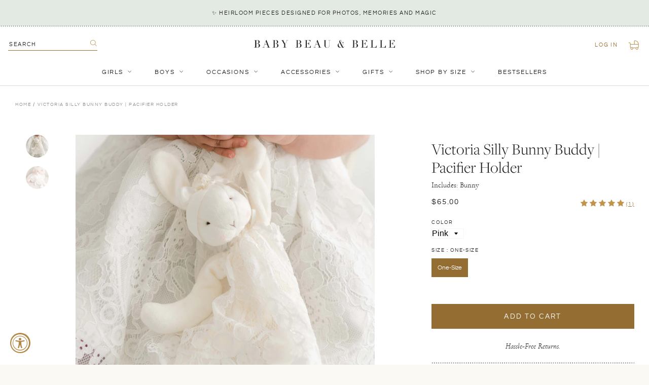

--- FILE ---
content_type: text/html; charset=utf-8
request_url: https://babybeauandbelle.com/en-ca/products/victoria-silly-bunny-buddy-pacifier-holder
body_size: 46607
content:
<!doctype html>
<!--[if IE 9]> <html class="ie9 no-js supports-no-cookies" lang="en"> <![endif]-->
<!-- [if (gt IE 9)|!(IE)]><! -->
<html class="no-js supports-no-cookies" lang="en">
  <!-- <![endif] -->
  <head>
	
	
    <meta charset="utf-8">
    <meta http-equiv="X-UA-Compatible" content="IE=edge">
    <meta name="viewport" content="width=device-width,initial-scale=1,user-scalable=no">
    <meta name="theme-color" content="#000">
    <link rel="canonical" href="https://babybeauandbelle.com/en-ca/products/victoria-silly-bunny-buddy-pacifier-holder">
    <meta name="google-site-verification" content="qSIjk3Vg83vQCiQbJytZGXBbT1PqKJ6bvCxO95agfj0">
    <meta name="google-site-verification" content="DXyFenyotUQGIg_w7F8T_VAPatgXZGg5XTGZO7rvIpw">
    <meta
      name="google-site-verification"
      content="qSIjk3Vg83vQCiQbJytZGXBbT1PqKJ6bvCxO95agfj0">
    <meta
      name="google-site-verification"
      content="GgmSUWM-nLcuPVrW7wH6pPhjTzFI2u6u0eq6kmQ4uL8">

    
      <link rel="shortcut icon" href="//babybeauandbelle.com/cdn/shop/files/babybeau_belle-favicon-01_32x32.png?v=1614314593" type="image/png">
    

    
    <title>
    Bunny Pacifier Holder: Victoria
    
    
    
      &ndash; Baby Beau and Belle
    
  </title>

    
      <meta name="description" content="The perfect buddy that can velcro onto baby&#39;s stroller and car seat or hold her pacifier safely. This bunny is dressed to match her Victoria gown. Shop our luxurious christening clothes.">
    

    
<meta property="og:site_name" content="Baby Beau and Belle">
<meta property="og:url" content="https://babybeauandbelle.com/en-ca/products/victoria-silly-bunny-buddy-pacifier-holder">
<meta property="og:title" content="Victoria Silly Bunny Buddy | Pacifier Holder">
<meta property="og:type" content="product">
<meta property="og:description" content="The perfect buddy that can velcro onto baby&#39;s stroller and car seat or hold her pacifier safely. This bunny is dressed to match her Victoria gown. Shop our luxurious christening clothes."><meta property="og:price:amount" content="65.00">
  <meta property="og:price:currency" content="USD"><meta property="og:image" content="http://babybeauandbelle.com/cdn/shop/files/Victoria-Bunny-Silly-Buddy-Baby_6996_1024x1024.jpg?v=1723671457"><meta property="og:image" content="http://babybeauandbelle.com/cdn/shop/files/Bunny-Buddy-Victoria-Gown-Pink_6661_1024x1024.jpg?v=1723671457">
<meta property="og:image:secure_url" content="https://babybeauandbelle.com/cdn/shop/files/Victoria-Bunny-Silly-Buddy-Baby_6996_1024x1024.jpg?v=1723671457"><meta property="og:image:secure_url" content="https://babybeauandbelle.com/cdn/shop/files/Bunny-Buddy-Victoria-Gown-Pink_6661_1024x1024.jpg?v=1723671457">

<meta name="twitter:site" content="@">
<meta name="twitter:card" content="summary_large_image">
<meta name="twitter:title" content="Victoria Silly Bunny Buddy | Pacifier Holder">
<meta name="twitter:description" content="The perfect buddy that can velcro onto baby&#39;s stroller and car seat or hold her pacifier safely. This bunny is dressed to match her Victoria gown. Shop our luxurious christening clothes.">


    <link href="//babybeauandbelle.com/cdn/shop/t/46/assets/theme.scss.css?v=107462993682565545381762470260" rel="stylesheet" type="text/css" media="all" />
    <link href="//babybeauandbelle.com/cdn/shop/t/46/assets/custom.scss.css?v=129204220326311686461762470910" rel="stylesheet" type="text/css" media="all" />

    <!-- JQuery -->
    <script src="https://cdn.shopify.com/s/files/1/1832/4737/files/jquery.min.js?v=1687288374"></script>
    <script src="https://cdn.shopify.com/s/files/1/1832/4737/files/jquery-ui.js?v=1687288374"></script>

    <!-- Fancybox -->
    <link
      rel="stylesheet"
      href="https://cdn.shopify.com/s/files/1/1832/4737/files/jquery.fancybox.min.css?v=1687288374"
    >
    <script
      src="https://cdn.shopify.com/s/files/1/1832/4737/files/jquery.fancybox.min.js?v=1687288374"
      defer="defer"
    ></script>

    <!-- SwiperJS -->
    <link
      rel="stylesheet"
      href="https://cdn.shopify.com/s/files/1/1832/4737/files/swiper-bundle.min.css?v=1687288374"
      defer="defer"
    >
    <script
      src="https://cdn.shopify.com/s/files/1/1832/4737/files/swiper-bundle.min.js?v=1687288374"
      defer="defer"
    ></script>

    <script src="//babybeauandbelle.com/cdn/shop/t/46/assets/stickykit.js?v=127136548762376583331702494893" defer="defer"></script>

    <script>
      document.documentElement.className = document.documentElement.className.replace('no-js', 'js');
      window.theme = {
        strings: {
          addToCart: "Add to Cart",
          soldOut: "Sold Out",
          unavailable: "Unavailable"
        },
        moneyFormat: "${{amount}}"
      };
    </script>

    

    <!-- [if (gt IE 9)|!(IE)]><! -->
    <script src="//babybeauandbelle.com/cdn/shop/t/46/assets/vendor.js?v=63465572612629405661702494889" defer="defer"></script>
    <!-- <![endif] -->
    <!--[if lt IE 9]> <script src="//babybeauandbelle.com/cdn/shop/t/46/assets/vendor.js?v=63465572612629405661702494889"></script> <![endif]-->

    <!-- [if (gt IE 9)|!(IE)]><! -->
    <script src="//babybeauandbelle.com/cdn/shop/t/46/assets/theme.js?v=178572464419243836811702494893" defer="defer"></script>
    <!-- <![endif] -->
    <!--[if lt IE 9]> <script src="//babybeauandbelle.com/cdn/shop/t/46/assets/theme.js?v=178572464419243836811702494893"></script> <![endif]-->

    <script src="//babybeauandbelle.com/cdn/shop/t/46/assets/custom.js?v=20714221700825032851753932436" defer="defer"></script>

    <script>window.performance && window.performance.mark && window.performance.mark('shopify.content_for_header.start');</script><meta name="google-site-verification" content="GgmSUWM-nLcuPVrW7wH6pPhjTzFI2u6u0eq6kmQ4uL8">
<meta name="google-site-verification" content="GgmSUWM-nLcuPVrW7wH6pPhjTzFI2u6u0eq6kmQ4uL8">
<meta id="shopify-digital-wallet" name="shopify-digital-wallet" content="/18324737/digital_wallets/dialog">
<meta name="shopify-checkout-api-token" content="600931770651224c17c11585e2bfe84e">
<meta id="in-context-paypal-metadata" data-shop-id="18324737" data-venmo-supported="false" data-environment="production" data-locale="en_US" data-paypal-v4="true" data-currency="CAD">
<link rel="alternate" hreflang="x-default" href="https://babybeauandbelle.com/products/victoria-silly-bunny-buddy-pacifier-holder">
<link rel="alternate" hreflang="en" href="https://babybeauandbelle.com/products/victoria-silly-bunny-buddy-pacifier-holder">
<link rel="alternate" hreflang="en-CA" href="https://babybeauandbelle.com/en-ca/products/victoria-silly-bunny-buddy-pacifier-holder">
<link rel="alternate" type="application/json+oembed" href="https://babybeauandbelle.com/en-ca/products/victoria-silly-bunny-buddy-pacifier-holder.oembed">
<script async="async" src="/checkouts/internal/preloads.js?locale=en-CA"></script>
<link rel="preconnect" href="https://shop.app" crossorigin="anonymous">
<script async="async" src="https://shop.app/checkouts/internal/preloads.js?locale=en-CA&shop_id=18324737" crossorigin="anonymous"></script>
<script id="apple-pay-shop-capabilities" type="application/json">{"shopId":18324737,"countryCode":"US","currencyCode":"CAD","merchantCapabilities":["supports3DS"],"merchantId":"gid:\/\/shopify\/Shop\/18324737","merchantName":"Baby Beau and Belle","requiredBillingContactFields":["postalAddress","email","phone"],"requiredShippingContactFields":["postalAddress","email","phone"],"shippingType":"shipping","supportedNetworks":["visa","masterCard","amex","discover","elo","jcb"],"total":{"type":"pending","label":"Baby Beau and Belle","amount":"1.00"},"shopifyPaymentsEnabled":true,"supportsSubscriptions":true}</script>
<script id="shopify-features" type="application/json">{"accessToken":"600931770651224c17c11585e2bfe84e","betas":["rich-media-storefront-analytics"],"domain":"babybeauandbelle.com","predictiveSearch":true,"shopId":18324737,"locale":"en"}</script>
<script>var Shopify = Shopify || {};
Shopify.shop = "baby-beau-and-belle.myshopify.com";
Shopify.locale = "en";
Shopify.currency = {"active":"CAD","rate":"1.425794799"};
Shopify.country = "CA";
Shopify.theme = {"name":"Baby Beau and Belle | Aeolidia | Nav update","id":123412119655,"schema_name":"Slate","schema_version":"0.11.0","theme_store_id":null,"role":"main"};
Shopify.theme.handle = "null";
Shopify.theme.style = {"id":null,"handle":null};
Shopify.cdnHost = "babybeauandbelle.com/cdn";
Shopify.routes = Shopify.routes || {};
Shopify.routes.root = "/en-ca/";</script>
<script type="module">!function(o){(o.Shopify=o.Shopify||{}).modules=!0}(window);</script>
<script>!function(o){function n(){var o=[];function n(){o.push(Array.prototype.slice.apply(arguments))}return n.q=o,n}var t=o.Shopify=o.Shopify||{};t.loadFeatures=n(),t.autoloadFeatures=n()}(window);</script>
<script>
  window.ShopifyPay = window.ShopifyPay || {};
  window.ShopifyPay.apiHost = "shop.app\/pay";
  window.ShopifyPay.redirectState = null;
</script>
<script id="shop-js-analytics" type="application/json">{"pageType":"product"}</script>
<script defer="defer" async type="module" src="//babybeauandbelle.com/cdn/shopifycloud/shop-js/modules/v2/client.init-shop-cart-sync_BdyHc3Nr.en.esm.js"></script>
<script defer="defer" async type="module" src="//babybeauandbelle.com/cdn/shopifycloud/shop-js/modules/v2/chunk.common_Daul8nwZ.esm.js"></script>
<script type="module">
  await import("//babybeauandbelle.com/cdn/shopifycloud/shop-js/modules/v2/client.init-shop-cart-sync_BdyHc3Nr.en.esm.js");
await import("//babybeauandbelle.com/cdn/shopifycloud/shop-js/modules/v2/chunk.common_Daul8nwZ.esm.js");

  window.Shopify.SignInWithShop?.initShopCartSync?.({"fedCMEnabled":true,"windoidEnabled":true});

</script>
<script>
  window.Shopify = window.Shopify || {};
  if (!window.Shopify.featureAssets) window.Shopify.featureAssets = {};
  window.Shopify.featureAssets['shop-js'] = {"shop-cart-sync":["modules/v2/client.shop-cart-sync_QYOiDySF.en.esm.js","modules/v2/chunk.common_Daul8nwZ.esm.js"],"init-fed-cm":["modules/v2/client.init-fed-cm_DchLp9rc.en.esm.js","modules/v2/chunk.common_Daul8nwZ.esm.js"],"shop-button":["modules/v2/client.shop-button_OV7bAJc5.en.esm.js","modules/v2/chunk.common_Daul8nwZ.esm.js"],"init-windoid":["modules/v2/client.init-windoid_DwxFKQ8e.en.esm.js","modules/v2/chunk.common_Daul8nwZ.esm.js"],"shop-cash-offers":["modules/v2/client.shop-cash-offers_DWtL6Bq3.en.esm.js","modules/v2/chunk.common_Daul8nwZ.esm.js","modules/v2/chunk.modal_CQq8HTM6.esm.js"],"shop-toast-manager":["modules/v2/client.shop-toast-manager_CX9r1SjA.en.esm.js","modules/v2/chunk.common_Daul8nwZ.esm.js"],"init-shop-email-lookup-coordinator":["modules/v2/client.init-shop-email-lookup-coordinator_UhKnw74l.en.esm.js","modules/v2/chunk.common_Daul8nwZ.esm.js"],"pay-button":["modules/v2/client.pay-button_DzxNnLDY.en.esm.js","modules/v2/chunk.common_Daul8nwZ.esm.js"],"avatar":["modules/v2/client.avatar_BTnouDA3.en.esm.js"],"init-shop-cart-sync":["modules/v2/client.init-shop-cart-sync_BdyHc3Nr.en.esm.js","modules/v2/chunk.common_Daul8nwZ.esm.js"],"shop-login-button":["modules/v2/client.shop-login-button_D8B466_1.en.esm.js","modules/v2/chunk.common_Daul8nwZ.esm.js","modules/v2/chunk.modal_CQq8HTM6.esm.js"],"init-customer-accounts-sign-up":["modules/v2/client.init-customer-accounts-sign-up_C8fpPm4i.en.esm.js","modules/v2/client.shop-login-button_D8B466_1.en.esm.js","modules/v2/chunk.common_Daul8nwZ.esm.js","modules/v2/chunk.modal_CQq8HTM6.esm.js"],"init-shop-for-new-customer-accounts":["modules/v2/client.init-shop-for-new-customer-accounts_CVTO0Ztu.en.esm.js","modules/v2/client.shop-login-button_D8B466_1.en.esm.js","modules/v2/chunk.common_Daul8nwZ.esm.js","modules/v2/chunk.modal_CQq8HTM6.esm.js"],"init-customer-accounts":["modules/v2/client.init-customer-accounts_dRgKMfrE.en.esm.js","modules/v2/client.shop-login-button_D8B466_1.en.esm.js","modules/v2/chunk.common_Daul8nwZ.esm.js","modules/v2/chunk.modal_CQq8HTM6.esm.js"],"shop-follow-button":["modules/v2/client.shop-follow-button_CkZpjEct.en.esm.js","modules/v2/chunk.common_Daul8nwZ.esm.js","modules/v2/chunk.modal_CQq8HTM6.esm.js"],"lead-capture":["modules/v2/client.lead-capture_BntHBhfp.en.esm.js","modules/v2/chunk.common_Daul8nwZ.esm.js","modules/v2/chunk.modal_CQq8HTM6.esm.js"],"checkout-modal":["modules/v2/client.checkout-modal_CfxcYbTm.en.esm.js","modules/v2/chunk.common_Daul8nwZ.esm.js","modules/v2/chunk.modal_CQq8HTM6.esm.js"],"shop-login":["modules/v2/client.shop-login_Da4GZ2H6.en.esm.js","modules/v2/chunk.common_Daul8nwZ.esm.js","modules/v2/chunk.modal_CQq8HTM6.esm.js"],"payment-terms":["modules/v2/client.payment-terms_MV4M3zvL.en.esm.js","modules/v2/chunk.common_Daul8nwZ.esm.js","modules/v2/chunk.modal_CQq8HTM6.esm.js"]};
</script>
<script>(function() {
  var isLoaded = false;
  function asyncLoad() {
    if (isLoaded) return;
    isLoaded = true;
    var urls = ["\/\/d1liekpayvooaz.cloudfront.net\/apps\/customizery\/customizery.js?shop=baby-beau-and-belle.myshopify.com","https:\/\/cdn.nfcube.com\/instafeed-fb3f854fcf81fbaa736279cf2dd974b2.js?shop=baby-beau-and-belle.myshopify.com","https:\/\/config.gorgias.chat\/bundle-loader\/01HKB3WB2WCVRJZS65MJP40JPM?source=shopify1click\u0026shop=baby-beau-and-belle.myshopify.com","https:\/\/cdn.rebuyengine.com\/onsite\/js\/rebuy.js?shop=baby-beau-and-belle.myshopify.com","https:\/\/size-guides.esc-apps-cdn.com\/1757526536-app.baby-beau-and-belle.myshopify.com.js?shop=baby-beau-and-belle.myshopify.com","https:\/\/shopify-extension.getredo.com\/main.js?widget_id=mfm9ugz6fqhuzu7\u0026shop=baby-beau-and-belle.myshopify.com","https:\/\/cdn.9gtb.com\/loader.js?g_cvt_id=118dbb11-f213-4e92-85cb-ffb755881d78\u0026shop=baby-beau-and-belle.myshopify.com","https:\/\/searchanise-ef84.kxcdn.com\/widgets\/shopify\/init.js?a=6O8R1y4w8x\u0026shop=baby-beau-and-belle.myshopify.com"];
    for (var i = 0; i < urls.length; i++) {
      var s = document.createElement('script');
      s.type = 'text/javascript';
      s.async = true;
      s.src = urls[i];
      var x = document.getElementsByTagName('script')[0];
      x.parentNode.insertBefore(s, x);
    }
  };
  if(window.attachEvent) {
    window.attachEvent('onload', asyncLoad);
  } else {
    window.addEventListener('load', asyncLoad, false);
  }
})();</script>
<script id="__st">var __st={"a":18324737,"offset":-28800,"reqid":"6ae69c09-c517-45ec-85b1-c38515fb30ab-1768983618","pageurl":"babybeauandbelle.com\/en-ca\/products\/victoria-silly-bunny-buddy-pacifier-holder","u":"461d64a9a3da","p":"product","rtyp":"product","rid":6740478034023};</script>
<script>window.ShopifyPaypalV4VisibilityTracking = true;</script>
<script id="captcha-bootstrap">!function(){'use strict';const t='contact',e='account',n='new_comment',o=[[t,t],['blogs',n],['comments',n],[t,'customer']],c=[[e,'customer_login'],[e,'guest_login'],[e,'recover_customer_password'],[e,'create_customer']],r=t=>t.map((([t,e])=>`form[action*='/${t}']:not([data-nocaptcha='true']) input[name='form_type'][value='${e}']`)).join(','),a=t=>()=>t?[...document.querySelectorAll(t)].map((t=>t.form)):[];function s(){const t=[...o],e=r(t);return a(e)}const i='password',u='form_key',d=['recaptcha-v3-token','g-recaptcha-response','h-captcha-response',i],f=()=>{try{return window.sessionStorage}catch{return}},m='__shopify_v',_=t=>t.elements[u];function p(t,e,n=!1){try{const o=window.sessionStorage,c=JSON.parse(o.getItem(e)),{data:r}=function(t){const{data:e,action:n}=t;return t[m]||n?{data:e,action:n}:{data:t,action:n}}(c);for(const[e,n]of Object.entries(r))t.elements[e]&&(t.elements[e].value=n);n&&o.removeItem(e)}catch(o){console.error('form repopulation failed',{error:o})}}const l='form_type',E='cptcha';function T(t){t.dataset[E]=!0}const w=window,h=w.document,L='Shopify',v='ce_forms',y='captcha';let A=!1;((t,e)=>{const n=(g='f06e6c50-85a8-45c8-87d0-21a2b65856fe',I='https://cdn.shopify.com/shopifycloud/storefront-forms-hcaptcha/ce_storefront_forms_captcha_hcaptcha.v1.5.2.iife.js',D={infoText:'Protected by hCaptcha',privacyText:'Privacy',termsText:'Terms'},(t,e,n)=>{const o=w[L][v],c=o.bindForm;if(c)return c(t,g,e,D).then(n);var r;o.q.push([[t,g,e,D],n]),r=I,A||(h.body.append(Object.assign(h.createElement('script'),{id:'captcha-provider',async:!0,src:r})),A=!0)});var g,I,D;w[L]=w[L]||{},w[L][v]=w[L][v]||{},w[L][v].q=[],w[L][y]=w[L][y]||{},w[L][y].protect=function(t,e){n(t,void 0,e),T(t)},Object.freeze(w[L][y]),function(t,e,n,w,h,L){const[v,y,A,g]=function(t,e,n){const i=e?o:[],u=t?c:[],d=[...i,...u],f=r(d),m=r(i),_=r(d.filter((([t,e])=>n.includes(e))));return[a(f),a(m),a(_),s()]}(w,h,L),I=t=>{const e=t.target;return e instanceof HTMLFormElement?e:e&&e.form},D=t=>v().includes(t);t.addEventListener('submit',(t=>{const e=I(t);if(!e)return;const n=D(e)&&!e.dataset.hcaptchaBound&&!e.dataset.recaptchaBound,o=_(e),c=g().includes(e)&&(!o||!o.value);(n||c)&&t.preventDefault(),c&&!n&&(function(t){try{if(!f())return;!function(t){const e=f();if(!e)return;const n=_(t);if(!n)return;const o=n.value;o&&e.removeItem(o)}(t);const e=Array.from(Array(32),(()=>Math.random().toString(36)[2])).join('');!function(t,e){_(t)||t.append(Object.assign(document.createElement('input'),{type:'hidden',name:u})),t.elements[u].value=e}(t,e),function(t,e){const n=f();if(!n)return;const o=[...t.querySelectorAll(`input[type='${i}']`)].map((({name:t})=>t)),c=[...d,...o],r={};for(const[a,s]of new FormData(t).entries())c.includes(a)||(r[a]=s);n.setItem(e,JSON.stringify({[m]:1,action:t.action,data:r}))}(t,e)}catch(e){console.error('failed to persist form',e)}}(e),e.submit())}));const S=(t,e)=>{t&&!t.dataset[E]&&(n(t,e.some((e=>e===t))),T(t))};for(const o of['focusin','change'])t.addEventListener(o,(t=>{const e=I(t);D(e)&&S(e,y())}));const B=e.get('form_key'),M=e.get(l),P=B&&M;t.addEventListener('DOMContentLoaded',(()=>{const t=y();if(P)for(const e of t)e.elements[l].value===M&&p(e,B);[...new Set([...A(),...v().filter((t=>'true'===t.dataset.shopifyCaptcha))])].forEach((e=>S(e,t)))}))}(h,new URLSearchParams(w.location.search),n,t,e,['guest_login'])})(!0,!0)}();</script>
<script integrity="sha256-4kQ18oKyAcykRKYeNunJcIwy7WH5gtpwJnB7kiuLZ1E=" data-source-attribution="shopify.loadfeatures" defer="defer" src="//babybeauandbelle.com/cdn/shopifycloud/storefront/assets/storefront/load_feature-a0a9edcb.js" crossorigin="anonymous"></script>
<script crossorigin="anonymous" defer="defer" src="//babybeauandbelle.com/cdn/shopifycloud/storefront/assets/shopify_pay/storefront-65b4c6d7.js?v=20250812"></script>
<script data-source-attribution="shopify.dynamic_checkout.dynamic.init">var Shopify=Shopify||{};Shopify.PaymentButton=Shopify.PaymentButton||{isStorefrontPortableWallets:!0,init:function(){window.Shopify.PaymentButton.init=function(){};var t=document.createElement("script");t.src="https://babybeauandbelle.com/cdn/shopifycloud/portable-wallets/latest/portable-wallets.en.js",t.type="module",document.head.appendChild(t)}};
</script>
<script data-source-attribution="shopify.dynamic_checkout.buyer_consent">
  function portableWalletsHideBuyerConsent(e){var t=document.getElementById("shopify-buyer-consent"),n=document.getElementById("shopify-subscription-policy-button");t&&n&&(t.classList.add("hidden"),t.setAttribute("aria-hidden","true"),n.removeEventListener("click",e))}function portableWalletsShowBuyerConsent(e){var t=document.getElementById("shopify-buyer-consent"),n=document.getElementById("shopify-subscription-policy-button");t&&n&&(t.classList.remove("hidden"),t.removeAttribute("aria-hidden"),n.addEventListener("click",e))}window.Shopify?.PaymentButton&&(window.Shopify.PaymentButton.hideBuyerConsent=portableWalletsHideBuyerConsent,window.Shopify.PaymentButton.showBuyerConsent=portableWalletsShowBuyerConsent);
</script>
<script data-source-attribution="shopify.dynamic_checkout.cart.bootstrap">document.addEventListener("DOMContentLoaded",(function(){function t(){return document.querySelector("shopify-accelerated-checkout-cart, shopify-accelerated-checkout")}if(t())Shopify.PaymentButton.init();else{new MutationObserver((function(e,n){t()&&(Shopify.PaymentButton.init(),n.disconnect())})).observe(document.body,{childList:!0,subtree:!0})}}));
</script>
<link id="shopify-accelerated-checkout-styles" rel="stylesheet" media="screen" href="https://babybeauandbelle.com/cdn/shopifycloud/portable-wallets/latest/accelerated-checkout-backwards-compat.css" crossorigin="anonymous">
<style id="shopify-accelerated-checkout-cart">
        #shopify-buyer-consent {
  margin-top: 1em;
  display: inline-block;
  width: 100%;
}

#shopify-buyer-consent.hidden {
  display: none;
}

#shopify-subscription-policy-button {
  background: none;
  border: none;
  padding: 0;
  text-decoration: underline;
  font-size: inherit;
  cursor: pointer;
}

#shopify-subscription-policy-button::before {
  box-shadow: none;
}

      </style>

<script>window.performance && window.performance.mark && window.performance.mark('shopify.content_for_header.end');</script>
    <!-- DJ AMP Begin -->
<script type="text/javascript">
  ;(function(j,u,m,p,i,n,g){if(!j[i]){j.DemandJumpAnalytics=j.DemandJumpAnalytics||[];
  j.DemandJumpAnalytics.push(i);j[i]=function(){(j[i].q=j[i].q||[]).push(arguments)
  };j[i].q=j[i].q||[];n=u.createElement(m);g=u.getElementsByTagName(m)[0];n.async=1;
  n.src=p;g.parentNode.insertBefore(n,g)}}(window,document,"script","//cdn.demandjump.com/analytics/dj.js","djpush"));

  window.djpush('newTracker', 'demandjump-analytics', 'analytics.demandjump.com', {
    appId: '1230010439-01' ,
    platform: 'web',
    cookieDomain:  '.babybeauandbelle.com' ,
    cookieName: 'djaim',
    contexts: {
      gaCookies: true,
      geolocation: false
      },
    post: true
  });

  window.djpush('trackPageView');
</script>
<!-- DJ AMP End -->
    <script>(function(w,d,t,r,u){var f,n,i;w[u]=w[u]||[],f=function(){var o={ti:"26092164"};o.q=w[u],w[u]=new UET(o),w[u].push("pageLoad")},n=d.createElement(t),n.src=r,n.async=1,n.onload=n.onreadystatechange=function(){var s=this.readyState;s&&s!=="loaded"&&s!=="complete"||(f(),n.onload=n.onreadystatechange=null)},i=d.getElementsByTagName(t)[0],i.parentNode.insertBefore(n,i)})(window,document,"script","//bat.bing.com/bat.js","uetq");</script>

    <script type="text/javascript">
      var webyzeSwatchesLoaderQueue=[],webyzeSwatchesLoaderIsLoading=!1,webyzeSwatchesLoaderF=function(){function n(f,e){var d=f[0],a=f[1],b=f[2],c=f[3],d=g(d,a,b,c,e[0],7,-680876936),c=g(c,d,a,b,e[1],12,-389564586),b=g(b,c,d,a,e[2],17,606105819),a=g(a,b,c,d,e[3],22,-1044525330),d=g(d,a,b,c,e[4],7,-176418897),c=g(c,d,a,b,e[5],12,1200080426),b=g(b,c,d,a,e[6],17,-1473231341),a=g(a,b,c,d,e[7],22,-45705983),d=g(d,a,b,c,e[8],7,1770035416),c=g(c,d,a,b,e[9],12,-1958414417),b=g(b,c,d,a,e[10],17,-42063),a=g(a,b,
      c,d,e[11],22,-1990404162),d=g(d,a,b,c,e[12],7,1804603682),c=g(c,d,a,b,e[13],12,-40341101),b=g(b,c,d,a,e[14],17,-1502002290),a=g(a,b,c,d,e[15],22,1236535329),d=k(d,a,b,c,e[1],5,-165796510),c=k(c,d,a,b,e[6],9,-1069501632),b=k(b,c,d,a,e[11],14,643717713),a=k(a,b,c,d,e[0],20,-373897302),d=k(d,a,b,c,e[5],5,-701558691),c=k(c,d,a,b,e[10],9,38016083),b=k(b,c,d,a,e[15],14,-660478335),a=k(a,b,c,d,e[4],20,-405537848),d=k(d,a,b,c,e[9],5,568446438),c=k(c,d,a,b,e[14],9,-1019803690),b=k(b,c,d,a,e[3],14,-187363961),
      a=k(a,b,c,d,e[8],20,1163531501),d=k(d,a,b,c,e[13],5,-1444681467),c=k(c,d,a,b,e[2],9,-51403784),b=k(b,c,d,a,e[7],14,1735328473),a=k(a,b,c,d,e[12],20,-1926607734),d=h(a^b^c,d,a,e[5],4,-378558),c=h(d^a^b,c,d,e[8],11,-2022574463),b=h(c^d^a,b,c,e[11],16,1839030562),a=h(b^c^d,a,b,e[14],23,-35309556),d=h(a^b^c,d,a,e[1],4,-1530992060),c=h(d^a^b,c,d,e[4],11,1272893353),b=h(c^d^a,b,c,e[7],16,-155497632),a=h(b^c^d,a,b,e[10],23,-1094730640),d=h(a^b^c,d,a,e[13],4,681279174),c=h(d^a^b,c,d,e[0],11,-358537222),b=
      h(c^d^a,b,c,e[3],16,-722521979),a=h(b^c^d,a,b,e[6],23,76029189),d=h(a^b^c,d,a,e[9],4,-640364487),c=h(d^a^b,c,d,e[12],11,-421815835),b=h(c^d^a,b,c,e[15],16,530742520),a=h(b^c^d,a,b,e[2],23,-995338651),d=l(d,a,b,c,e[0],6,-198630844),c=l(c,d,a,b,e[7],10,1126891415),b=l(b,c,d,a,e[14],15,-1416354905),a=l(a,b,c,d,e[5],21,-57434055),d=l(d,a,b,c,e[12],6,1700485571),c=l(c,d,a,b,e[3],10,-1894986606),b=l(b,c,d,a,e[10],15,-1051523),a=l(a,b,c,d,e[1],21,-2054922799),d=l(d,a,b,c,e[8],6,1873313359),c=l(c,d,a,b,e[15],
      10,-30611744),b=l(b,c,d,a,e[6],15,-1560198380),a=l(a,b,c,d,e[13],21,1309151649),d=l(d,a,b,c,e[4],6,-145523070),c=l(c,d,a,b,e[11],10,-1120210379),b=l(b,c,d,a,e[2],15,718787259),a=l(a,b,c,d,e[9],21,-343485551);f[0]=d+f[0]&4294967295;f[1]=a+f[1]&4294967295;f[2]=b+f[2]&4294967295;f[3]=c+f[3]&4294967295}function h(f,e,d,a,b,c){e=(e+f&4294967295)+(a+c&4294967295)&4294967295;return(e<<b|e>>>32-b)+d&4294967295}function g(f,e,d,a,b,c,g){return h(e&d|~e&a,f,e,b,c,g)}function k(f,e,d,a,b,c,g){return h(e&a|d&
      ~a,f,e,b,c,g)}function l(f,e,d,a,b,c,g){return h(d^(e|~a),f,e,b,c,g)}function p(f){txt="";var e=f.length,d=[1732584193,-271733879,-1732584194,271733878],a;for(a=64;a<=f.length;a+=64){var b,c=f.substring(a-64,a),g=[];for(b=0;64>b;b+=4)g[b>>2]=c.charCodeAt(b)+(c.charCodeAt(b+1)<<8)+(c.charCodeAt(b+2)<<16)+(c.charCodeAt(b+3)<<24);n(d,g)}f=f.substring(a-64);b=[0,0,0,0,0,0,0,0,0,0,0,0,0,0,0,0];for(a=0;a<f.length;a++)b[a>>2]|=f.charCodeAt(a)<<(a%4<<3);b[a>>2]|=128<<(a%4<<3);if(55<a)for(n(d,b),a=0;16>a;a++)b[a]=
      0;b[14]=8*e;n(d,b);return d}function q(f){for(var e=0;e<f.length;e++){for(var d=e,a=f[e],b="",c=0;4>c;c++)b+=r[a>>8*c+4&15]+r[a>>8*c&15];f[d]=b}return f.join("")}var r="0123456789abcdef".split("");q(p("hello"));if(!webyzeSwatchesLoaderIsLoading&&0<webyzeSwatchesLoaderQueue.length){var m=[];webyzeSwatchesLoaderQueue=webyzeSwatchesLoaderQueue.filter(function(f){return 0==$(f[0]).length?(m.push(f[1]),!0):!1});m.sort();1<m.length?(webyzeSwatchesLoaderIsLoading=!0,$.ajax({method:"POST",type:"POST",cache:!0,
      url:"https://s-1.webyze.com/Swatches/multipleLoad/"+q(p(m.join("|"))),data:{scripts:m},dataType:"text",success:function(f){eval(f)}}).always(function(){window.webyzeSwatchesLoaderIsLoading=!1})):0<m.length&&(webyzeSwatchesLoaderIsLoading=!0,$.ajax({method:"GET",type:"GET",cache:!0,url:"https://s-1.webyze.com"+m[0],dataType:"text",success:function(f){eval(f)}}).always(function(){window.webyzeSwatchesLoaderIsLoading=!1}))}};setInterval(webyzeSwatchesLoaderF,2E3);
    </script>
    <script type="text/javascript">
      (function(c,l,a,r,i,t,y){
          c[a]=c[a]||function(){(c[a].q=c[a].q||[]).push(arguments)};
          t=l.createElement(r);t.async=1;t.src="https://www.clarity.ms/tag/"+i;
          y=l.getElementsByTagName(r)[0];y.parentNode.insertBefore(t,y);
      })(window, document, "clarity", "script", "hgwql0tx1k");
    </script>

  <!-- BEGIN app block: shopify://apps/pandectes-gdpr/blocks/banner/58c0baa2-6cc1-480c-9ea6-38d6d559556a -->
  
    
      <!-- TCF is active, scripts are loaded above -->
      
      <script>
        
          window.PandectesSettings = {"store":{"id":18324737,"plan":"basic","theme":"Baby Beau and Belle | Aeolidia | Nav update","primaryLocale":"en","adminMode":false,"headless":false,"storefrontRootDomain":"","checkoutRootDomain":"","storefrontAccessToken":""},"tsPublished":1767735080,"declaration":{"showPurpose":false,"showProvider":false,"declIntroText":"We use cookies to optimize website functionality, analyze the performance, and provide personalized experience to you. Some cookies are essential to make the website operate and function correctly. Those cookies cannot be disabled. In this window you can manage your preference of cookies.","showDateGenerated":true},"language":{"unpublished":[],"languageMode":"Single","fallbackLanguage":"en","languageDetection":"browser","languagesSupported":[]},"texts":{"managed":{"headerText":{"en":"We respect your privacy"},"consentText":{"en":"This website uses cookies to ensure you get the best experience."},"linkText":{"en":"Learn more"},"imprintText":{"en":"Imprint"},"googleLinkText":{"en":"Google's Privacy Terms"},"allowButtonText":{"en":"Accept"},"denyButtonText":{"en":"Decline"},"dismissButtonText":{"en":"Ok"},"leaveSiteButtonText":{"en":"Leave this site"},"preferencesButtonText":{"en":"Preferences"},"cookiePolicyText":{"en":"Cookie policy"},"preferencesPopupTitleText":{"en":"Manage consent preferences"},"preferencesPopupIntroText":{"en":"We use cookies to optimize website functionality, analyze the performance, and provide personalized experience to you. Some cookies are essential to make the website operate and function correctly. Those cookies cannot be disabled. In this window you can manage your preference of cookies."},"preferencesPopupSaveButtonText":{"en":"Save preferences"},"preferencesPopupCloseButtonText":{"en":"Close"},"preferencesPopupAcceptAllButtonText":{"en":"Accept all"},"preferencesPopupRejectAllButtonText":{"en":"Reject all"},"cookiesDetailsText":{"en":"Cookies details"},"preferencesPopupAlwaysAllowedText":{"en":"Always allowed"},"accessSectionParagraphText":{"en":"You have the right to request access to your data at any time."},"accessSectionTitleText":{"en":"Data portability"},"accessSectionAccountInfoActionText":{"en":"Personal data"},"accessSectionDownloadReportActionText":{"en":"Request export"},"accessSectionGDPRRequestsActionText":{"en":"Data subject requests"},"accessSectionOrdersRecordsActionText":{"en":"Orders"},"rectificationSectionParagraphText":{"en":"You have the right to request your data to be updated whenever you think it is appropriate."},"rectificationSectionTitleText":{"en":"Data Rectification"},"rectificationCommentPlaceholder":{"en":"Describe what you want to be updated"},"rectificationCommentValidationError":{"en":"Comment is required"},"rectificationSectionEditAccountActionText":{"en":"Request an update"},"erasureSectionTitleText":{"en":"Right to be forgotten"},"erasureSectionParagraphText":{"en":"You have the right to ask all your data to be erased. After that, you will no longer be able to access your account."},"erasureSectionRequestDeletionActionText":{"en":"Request personal data deletion"},"consentDate":{"en":"Consent date"},"consentId":{"en":"Consent ID"},"consentSectionChangeConsentActionText":{"en":"Change consent preference"},"consentSectionConsentedText":{"en":"You consented to the cookies policy of this website on"},"consentSectionNoConsentText":{"en":"You have not consented to the cookies policy of this website."},"consentSectionTitleText":{"en":"Your cookie consent"},"consentStatus":{"en":"Consent preference"},"confirmationFailureMessage":{"en":"Your request was not verified. Please try again and if problem persists, contact store owner for assistance"},"confirmationFailureTitle":{"en":"A problem occurred"},"confirmationSuccessMessage":{"en":"We will soon get back to you as to your request."},"confirmationSuccessTitle":{"en":"Your request is verified"},"guestsSupportEmailFailureMessage":{"en":"Your request was not submitted. Please try again and if problem persists, contact store owner for assistance."},"guestsSupportEmailFailureTitle":{"en":"A problem occurred"},"guestsSupportEmailPlaceholder":{"en":"E-mail address"},"guestsSupportEmailSuccessMessage":{"en":"If you are registered as a customer of this store, you will soon receive an email with instructions on how to proceed."},"guestsSupportEmailSuccessTitle":{"en":"Thank you for your request"},"guestsSupportEmailValidationError":{"en":"Email is not valid"},"guestsSupportInfoText":{"en":"Please login with your customer account to further proceed."},"submitButton":{"en":"Submit"},"submittingButton":{"en":"Submitting..."},"cancelButton":{"en":"Cancel"},"declIntroText":{"en":"We use cookies to optimize website functionality, analyze the performance, and provide personalized experience to you. Some cookies are essential to make the website operate and function correctly. Those cookies cannot be disabled. In this window you can manage your preference of cookies."},"declName":{"en":"Name"},"declPurpose":{"en":"Purpose"},"declType":{"en":"Type"},"declRetention":{"en":"Retention"},"declProvider":{"en":"Provider"},"declFirstParty":{"en":"First-party"},"declThirdParty":{"en":"Third-party"},"declSeconds":{"en":"seconds"},"declMinutes":{"en":"minutes"},"declHours":{"en":"hours"},"declDays":{"en":"days"},"declWeeks":{"en":"week(s)"},"declMonths":{"en":"months"},"declYears":{"en":"years"},"declSession":{"en":"Session"},"declDomain":{"en":"Domain"},"declPath":{"en":"Path"}},"categories":{"strictlyNecessaryCookiesTitleText":{"en":"Strictly necessary cookies"},"strictlyNecessaryCookiesDescriptionText":{"en":"These cookies are essential in order to enable you to move around the website and use its features, such as accessing secure areas of the website. The website cannot function properly without these cookies."},"functionalityCookiesTitleText":{"en":"Functional cookies"},"functionalityCookiesDescriptionText":{"en":"These cookies enable the site to provide enhanced functionality and personalisation. They may be set by us or by third party providers whose services we have added to our pages. If you do not allow these cookies then some or all of these services may not function properly."},"performanceCookiesTitleText":{"en":"Performance cookies"},"performanceCookiesDescriptionText":{"en":"These cookies enable us to monitor and improve the performance of our website. For example, they allow us to count visits, identify traffic sources and see which parts of the site are most popular."},"targetingCookiesTitleText":{"en":"Targeting cookies"},"targetingCookiesDescriptionText":{"en":"These cookies may be set through our site by our advertising partners. They may be used by those companies to build a profile of your interests and show you relevant adverts on other sites.    They do not store directly personal information, but are based on uniquely identifying your browser and internet device. If you do not allow these cookies, you will experience less targeted advertising."},"unclassifiedCookiesTitleText":{"en":"Unclassified cookies"},"unclassifiedCookiesDescriptionText":{"en":"Unclassified cookies are cookies that we are in the process of classifying, together with the providers of individual cookies."}},"auto":{}},"library":{"previewMode":false,"fadeInTimeout":0,"defaultBlocked":7,"showLink":true,"showImprintLink":false,"showGoogleLink":false,"enabled":true,"cookie":{"expiryDays":365,"secure":true,"domain":""},"dismissOnScroll":false,"dismissOnWindowClick":false,"dismissOnTimeout":false,"palette":{"popup":{"background":"#FFFFFF","backgroundForCalculations":{"a":1,"b":255,"g":255,"r":255},"text":"#000000"},"button":{"background":"transparent","backgroundForCalculations":{"a":1,"b":255,"g":255,"r":255},"text":"#000000","textForCalculation":{"a":1,"b":0,"g":0,"r":0},"border":"#000000"}},"content":{"href":"https://baby-beau-and-belle.myshopify.com/policies/privacy-policy","imprintHref":"/","close":"&#10005;","target":"","logo":"<img class=\"cc-banner-logo\" style=\"max-height: 40px;\" src=\"https://baby-beau-and-belle.myshopify.com/cdn/shop/files/pandectes-banner-logo.png\" alt=\"Cookie banner\" />"},"window":"<div role=\"dialog\" aria-label=\"{{header}}\" aria-describedby=\"cookieconsent:desc\" id=\"pandectes-banner\" class=\"cc-window-wrapper cc-top-wrapper\"><div class=\"pd-cookie-banner-window cc-window {{classes}}\">{{children}}</div></div>","compliance":{"opt-both":"<div class=\"cc-compliance cc-highlight\">{{deny}}{{allow}}</div>"},"type":"opt-both","layouts":{"basic":"{{logo}}{{messagelink}}{{compliance}}{{close}}"},"position":"top","theme":"wired","revokable":true,"animateRevokable":false,"revokableReset":false,"revokableLogoUrl":"https://baby-beau-and-belle.myshopify.com/cdn/shop/files/pandectes-reopen-logo.png","revokablePlacement":"bottom-left","revokableMarginHorizontal":15,"revokableMarginVertical":15,"static":false,"autoAttach":true,"hasTransition":true,"blacklistPage":[""],"elements":{"close":"<button aria-label=\"Close\" type=\"button\" class=\"cc-close\">{{close}}</button>","dismiss":"<button type=\"button\" class=\"cc-btn cc-btn-decision cc-dismiss\">{{dismiss}}</button>","allow":"<button type=\"button\" class=\"cc-btn cc-btn-decision cc-allow\">{{allow}}</button>","deny":"<button type=\"button\" class=\"cc-btn cc-btn-decision cc-deny\">{{deny}}</button>","preferences":"<button type=\"button\" class=\"cc-btn cc-settings\" aria-controls=\"pd-cp-preferences\" onclick=\"Pandectes.fn.openPreferences()\">{{preferences}}</button>"}},"geolocation":{"brOnly":false,"caOnly":false,"chOnly":false,"euOnly":false,"jpOnly":false,"thOnly":false,"canadaOnly":false,"canadaLaw25":false,"canadaPipeda":false,"globalVisibility":true},"dsr":{"guestsSupport":false,"accessSectionDownloadReportAuto":false},"banner":{"resetTs":1706059027,"extraCss":"        .cc-banner-logo {max-width: 24em!important;}    @media(min-width: 768px) {.cc-window.cc-floating{max-width: 24em!important;width: 24em!important;}}    .cc-message, .pd-cookie-banner-window .cc-header, .cc-logo {text-align: left}    .cc-window-wrapper{z-index: 2147483647;}    .cc-window{z-index: 2147483647;font-family: inherit;}    .pd-cookie-banner-window .cc-header{font-family: inherit;}    .pd-cp-ui{font-family: inherit; background-color: #FFFFFF;color:#000000;}    button.pd-cp-btn, a.pd-cp-btn{}    input + .pd-cp-preferences-slider{background-color: rgba(0, 0, 0, 0.3)}    .pd-cp-scrolling-section::-webkit-scrollbar{background-color: rgba(0, 0, 0, 0.3)}    input:checked + .pd-cp-preferences-slider{background-color: rgba(0, 0, 0, 1)}    .pd-cp-scrolling-section::-webkit-scrollbar-thumb {background-color: rgba(0, 0, 0, 1)}    .pd-cp-ui-close{color:#000000;}    .pd-cp-preferences-slider:before{background-color: #FFFFFF}    .pd-cp-title:before {border-color: #000000!important}    .pd-cp-preferences-slider{background-color:#000000}    .pd-cp-toggle{color:#000000!important}    @media(max-width:699px) {.pd-cp-ui-close-top svg {fill: #000000}}    .pd-cp-toggle:hover,.pd-cp-toggle:visited,.pd-cp-toggle:active{color:#000000!important}    .pd-cookie-banner-window {box-shadow: 0 0 18px rgb(0 0 0 / 20%);}  ","customJavascript":{},"showPoweredBy":false,"logoHeight":40,"hybridStrict":false,"cookiesBlockedByDefault":"7","isActive":false,"implicitSavePreferences":false,"cookieIcon":false,"blockBots":false,"showCookiesDetails":true,"hasTransition":true,"blockingPage":false,"showOnlyLandingPage":false,"leaveSiteUrl":"https://www.google.com","linkRespectStoreLang":false},"cookies":{"0":[],"1":[],"2":[],"4":[],"8":[]},"blocker":{"isActive":false,"googleConsentMode":{"id":"","analyticsId":"","isActive":false,"adStorageCategory":4,"analyticsStorageCategory":2,"personalizationStorageCategory":1,"functionalityStorageCategory":1,"customEvent":true,"securityStorageCategory":0,"redactData":true,"urlPassthrough":false,"dataLayerProperty":"dataLayer"},"facebookPixel":{"id":"","isActive":false,"ldu":false},"microsoft":{},"rakuten":{"isActive":false,"cmp":false,"ccpa":false},"gpcIsActive":false,"clarity":{},"defaultBlocked":7,"patterns":{"whiteList":[],"blackList":{"1":[],"2":[],"4":[],"8":[]},"iframesWhiteList":[],"iframesBlackList":{"1":[],"2":[],"4":[],"8":[]},"beaconsWhiteList":[],"beaconsBlackList":{"1":[],"2":[],"4":[],"8":[]}}}};
        
        window.addEventListener('DOMContentLoaded', function(){
          const script = document.createElement('script');
          
            script.src = "https://cdn.shopify.com/extensions/019bdc07-7fb4-70c4-ad72-a3837152bf63/gdpr-238/assets/pandectes-core.js";
          
          script.defer = true;
          document.body.appendChild(script);
        })
      </script>
    
  


<!-- END app block --><!-- BEGIN app block: shopify://apps/redo/blocks/redo_app_embed/c613644b-6df4-4d11-b336-43a5c06745a1 --><!-- BEGIN app snippet: env -->

<script>
  if (typeof process === "undefined") {
    process = {};
  }
  process.env ??= {};
  process.env.AMPLITUDE_API_KEY = "b5eacb35b49c693d959231826b35f7ca";
  process.env.IPIFY_API_KEY = "at_S8q5xe1hwi5jKf6CSb4V661KXTKK2";
  process.env.REDO_API_URL = "https://shopify-cdn.getredo.com";
  process.env.REDO_CHAT_WIDGET_URL = "https://chat-widget.getredo.com";
  process.env.REDO_SHOPIFY_SERVER_URL = "https://shopify-server.getredo.com";

  if (typeof redoStorefront === "undefined") {
    redoStorefront = {};
  }
  redoStorefront.env ??= {};
  redoStorefront.env.AMPLITUDE_API_KEY = "b5eacb35b49c693d959231826b35f7ca";
  redoStorefront.env.IPIFY_API_KEY = "at_S8q5xe1hwi5jKf6CSb4V661KXTKK2";
  redoStorefront.env.REDO_API_URL = "https://shopify-cdn.getredo.com";
  redoStorefront.env.REDO_CHAT_WIDGET_URL = "https://chat-widget.getredo.com";
  redoStorefront.env.REDO_SHOPIFY_SERVER_URL = "https://shopify-server.getredo.com";
</script>
<!-- END app snippet -->
<script>
  const parts = navigator.userAgent.split(" ").map(part => btoa(part)).join("").replace(/=/g, "").toLowerCase();
  if (!parts.includes("2hyb21lluxpz2h0ag91c2") && !parts.includes("w90bwzwcg93zxikdiwmjipk")) {
    const script = document.createElement("script");
    script.async = true;
    script.src = "https://cdn.shopify.com/extensions/019bdf90-c4fb-758f-bd1f-892d1712e64c/redo-v1.139002/assets/main.js";
    document.head.appendChild(script);
  }
</script>

<!-- END app block --><!-- BEGIN app block: shopify://apps/also-bought/blocks/app-embed-block/b94b27b4-738d-4d92-9e60-43c22d1da3f2 --><script>
    window.codeblackbelt = window.codeblackbelt || {};
    window.codeblackbelt.shop = window.codeblackbelt.shop || 'baby-beau-and-belle.myshopify.com';
    
        window.codeblackbelt.productId = 6740478034023;</script><script src="//cdn.codeblackbelt.com/widgets/also-bought/main.min.js?version=2026012100-0800" async></script>
<!-- END app block --><!-- BEGIN app block: shopify://apps/judge-me-reviews/blocks/judgeme_core/61ccd3b1-a9f2-4160-9fe9-4fec8413e5d8 --><!-- Start of Judge.me Core -->






<link rel="dns-prefetch" href="https://cdnwidget.judge.me">
<link rel="dns-prefetch" href="https://cdn.judge.me">
<link rel="dns-prefetch" href="https://cdn1.judge.me">
<link rel="dns-prefetch" href="https://api.judge.me">

<script data-cfasync='false' class='jdgm-settings-script'>window.jdgmSettings={"pagination":5,"disable_web_reviews":false,"badge_no_review_text":"No reviews","badge_n_reviews_text":"({{ n }})","badge_star_color":"#c2934b","hide_badge_preview_if_no_reviews":true,"badge_hide_text":false,"enforce_center_preview_badge":false,"widget_title":"Customer Reviews","widget_open_form_text":"Write a review","widget_close_form_text":"Cancel review","widget_refresh_page_text":"Refresh page","widget_summary_text":"Based on {{ number_of_reviews }} review/reviews","widget_no_review_text":"Be the first to write a review","widget_name_field_text":"Display name","widget_verified_name_field_text":"Verified Name (public)","widget_name_placeholder_text":"Display name","widget_required_field_error_text":"This field is required.","widget_email_field_text":"Email address","widget_verified_email_field_text":"Verified Email (private, can not be edited)","widget_email_placeholder_text":"Your email address","widget_email_field_error_text":"Please enter a valid email address.","widget_rating_field_text":"Rating","widget_review_title_field_text":"Review Title","widget_review_title_placeholder_text":"Give your review a title","widget_review_body_field_text":"Review content","widget_review_body_placeholder_text":"Start writing here...","widget_pictures_field_text":"Picture/Video (optional)","widget_submit_review_text":"Submit Review","widget_submit_verified_review_text":"Submit Verified Review","widget_submit_success_msg_with_auto_publish":"Thank you! Please refresh the page in a few moments to see your review. You can remove or edit your review by logging into \u003ca href='https://judge.me/login' target='_blank' rel='nofollow noopener'\u003eJudge.me\u003c/a\u003e","widget_submit_success_msg_no_auto_publish":"Thank you! Your review will be published as soon as it is approved by the shop admin. You can remove or edit your review by logging into \u003ca href='https://judge.me/login' target='_blank' rel='nofollow noopener'\u003eJudge.me\u003c/a\u003e","widget_show_default_reviews_out_of_total_text":"Showing {{ n_reviews_shown }} out of {{ n_reviews }} reviews.","widget_show_all_link_text":"Show all","widget_show_less_link_text":"Show less","widget_author_said_text":"{{ reviewer_name }} said:","widget_days_text":"{{ n }} days ago","widget_weeks_text":"{{ n }} week/weeks ago","widget_months_text":"{{ n }} month/months ago","widget_years_text":"{{ n }} year/years ago","widget_yesterday_text":"Yesterday","widget_today_text":"Today","widget_replied_text":"\u003e\u003e {{ shop_name }} replied:","widget_read_more_text":"Read more","widget_reviewer_name_as_initial":"","widget_rating_filter_color":"","widget_rating_filter_see_all_text":"See all reviews","widget_sorting_most_recent_text":"Most Recent","widget_sorting_highest_rating_text":"Highest Rating","widget_sorting_lowest_rating_text":"Lowest Rating","widget_sorting_with_pictures_text":"Only Pictures","widget_sorting_most_helpful_text":"Most Helpful","widget_open_question_form_text":"Ask a question","widget_reviews_subtab_text":"Reviews","widget_questions_subtab_text":"Questions","widget_question_label_text":"Question","widget_answer_label_text":"Answer","widget_question_placeholder_text":"Write your question here","widget_submit_question_text":"Submit Question","widget_question_submit_success_text":"Thank you for your question! We will notify you once it gets answered.","widget_star_color":"#c2934b","verified_badge_text":"Verified","verified_badge_bg_color":"","verified_badge_text_color":"","verified_badge_placement":"right-of-timestamp","widget_review_max_height":"","widget_hide_border":false,"widget_social_share":false,"widget_thumb":false,"widget_review_location_show":false,"widget_location_format":"city_state_code_only","all_reviews_include_out_of_store_products":true,"all_reviews_out_of_store_text":"(out of store)","all_reviews_pagination":100,"all_reviews_product_name_prefix_text":"about","enable_review_pictures":true,"enable_question_anwser":false,"widget_theme":"","review_date_format":"mm/dd/yyyy","default_sort_method":"most-recent","widget_product_reviews_subtab_text":"Product Reviews","widget_shop_reviews_subtab_text":"Shop Reviews","widget_other_products_reviews_text":"Reviews for other products","widget_store_reviews_subtab_text":"Store reviews","widget_no_store_reviews_text":"This store hasn't received any reviews yet","widget_web_restriction_product_reviews_text":"This product hasn't received any reviews yet","widget_no_items_text":"No items found","widget_show_more_text":"Show more","widget_write_a_store_review_text":"Write a Store Review","widget_other_languages_heading":"Reviews in Other Languages","widget_translate_review_text":"Translate review to {{ language }}","widget_translating_review_text":"Translating...","widget_show_original_translation_text":"Show original ({{ language }})","widget_translate_review_failed_text":"Review couldn't be translated.","widget_translate_review_retry_text":"Retry","widget_translate_review_try_again_later_text":"Try again later","show_product_url_for_grouped_product":false,"widget_sorting_pictures_first_text":"Pictures First","show_pictures_on_all_rev_page_mobile":false,"show_pictures_on_all_rev_page_desktop":false,"floating_tab_hide_mobile_install_preference":false,"floating_tab_button_name":"★ Reviews","floating_tab_title":"Let customers speak for us","floating_tab_button_color":"","floating_tab_button_background_color":"","floating_tab_url":"","floating_tab_url_enabled":false,"floating_tab_tab_style":"text","all_reviews_text_badge_text":"Customers rate us {{ shop.metafields.judgeme.all_reviews_rating | round: 1 }}/5 based on {{ shop.metafields.judgeme.all_reviews_count }} reviews.","all_reviews_text_badge_text_branded_style":"{{ shop.metafields.judgeme.all_reviews_rating | round: 1 }} out of 5 stars based on {{ shop.metafields.judgeme.all_reviews_count }} reviews","is_all_reviews_text_badge_a_link":false,"show_stars_for_all_reviews_text_badge":false,"all_reviews_text_badge_url":"","all_reviews_text_style":"text","all_reviews_text_color_style":"judgeme_brand_color","all_reviews_text_color":"#108474","all_reviews_text_show_jm_brand":true,"featured_carousel_show_header":true,"featured_carousel_title":"Let customers speak for us","testimonials_carousel_title":"Customers are saying","videos_carousel_title":"Real customer stories","cards_carousel_title":"Customers are saying","featured_carousel_count_text":"from {{ n }} reviews","featured_carousel_add_link_to_all_reviews_page":false,"featured_carousel_url":"","featured_carousel_show_images":true,"featured_carousel_autoslide_interval":5,"featured_carousel_arrows_on_the_sides":false,"featured_carousel_height":250,"featured_carousel_width":80,"featured_carousel_image_size":0,"featured_carousel_image_height":250,"featured_carousel_arrow_color":"#eeeeee","verified_count_badge_style":"vintage","verified_count_badge_orientation":"horizontal","verified_count_badge_color_style":"judgeme_brand_color","verified_count_badge_color":"#108474","is_verified_count_badge_a_link":false,"verified_count_badge_url":"","verified_count_badge_show_jm_brand":true,"widget_rating_preset_default":5,"widget_first_sub_tab":"product-reviews","widget_show_histogram":true,"widget_histogram_use_custom_color":false,"widget_pagination_use_custom_color":false,"widget_star_use_custom_color":true,"widget_verified_badge_use_custom_color":false,"widget_write_review_use_custom_color":false,"picture_reminder_submit_button":"Upload Pictures","enable_review_videos":false,"mute_video_by_default":false,"widget_sorting_videos_first_text":"Videos First","widget_review_pending_text":"Pending","featured_carousel_items_for_large_screen":3,"social_share_options_order":"Facebook,Twitter","remove_microdata_snippet":false,"disable_json_ld":true,"enable_json_ld_products":false,"preview_badge_show_question_text":false,"preview_badge_no_question_text":"No questions","preview_badge_n_question_text":"{{ number_of_questions }} question/questions","qa_badge_show_icon":false,"qa_badge_position":"same-row","remove_judgeme_branding":false,"widget_add_search_bar":false,"widget_search_bar_placeholder":"Search","widget_sorting_verified_only_text":"Verified only","featured_carousel_theme":"default","featured_carousel_show_rating":true,"featured_carousel_show_title":true,"featured_carousel_show_body":true,"featured_carousel_show_date":false,"featured_carousel_show_reviewer":true,"featured_carousel_show_product":false,"featured_carousel_header_background_color":"#108474","featured_carousel_header_text_color":"#ffffff","featured_carousel_name_product_separator":"reviewed","featured_carousel_full_star_background":"#108474","featured_carousel_empty_star_background":"#dadada","featured_carousel_vertical_theme_background":"#f9fafb","featured_carousel_verified_badge_enable":false,"featured_carousel_verified_badge_color":"#108474","featured_carousel_border_style":"round","featured_carousel_review_line_length_limit":3,"featured_carousel_more_reviews_button_text":"Read more reviews","featured_carousel_view_product_button_text":"View product","all_reviews_page_load_reviews_on":"scroll","all_reviews_page_load_more_text":"Load More Reviews","disable_fb_tab_reviews":false,"enable_ajax_cdn_cache":false,"widget_public_name_text":"displayed publicly like","default_reviewer_name":"John Smith","default_reviewer_name_has_non_latin":true,"widget_reviewer_anonymous":"Anonymous","medals_widget_title":"Judge.me Review Medals","medals_widget_background_color":"#f9fafb","medals_widget_position":"footer_all_pages","medals_widget_border_color":"#f9fafb","medals_widget_verified_text_position":"left","medals_widget_use_monochromatic_version":false,"medals_widget_elements_color":"#108474","show_reviewer_avatar":true,"widget_invalid_yt_video_url_error_text":"Not a YouTube video URL","widget_max_length_field_error_text":"Please enter no more than {0} characters.","widget_show_country_flag":false,"widget_show_collected_via_shop_app":true,"widget_verified_by_shop_badge_style":"light","widget_verified_by_shop_text":"Verified by Shop","widget_show_photo_gallery":false,"widget_load_with_code_splitting":true,"widget_ugc_install_preference":false,"widget_ugc_title":"Made by us, Shared by you","widget_ugc_subtitle":"Tag us to see your picture featured in our page","widget_ugc_arrows_color":"#ffffff","widget_ugc_primary_button_text":"Buy Now","widget_ugc_primary_button_background_color":"#108474","widget_ugc_primary_button_text_color":"#ffffff","widget_ugc_primary_button_border_width":"0","widget_ugc_primary_button_border_style":"none","widget_ugc_primary_button_border_color":"#108474","widget_ugc_primary_button_border_radius":"25","widget_ugc_secondary_button_text":"Load More","widget_ugc_secondary_button_background_color":"#ffffff","widget_ugc_secondary_button_text_color":"#108474","widget_ugc_secondary_button_border_width":"2","widget_ugc_secondary_button_border_style":"solid","widget_ugc_secondary_button_border_color":"#108474","widget_ugc_secondary_button_border_radius":"25","widget_ugc_reviews_button_text":"View Reviews","widget_ugc_reviews_button_background_color":"#ffffff","widget_ugc_reviews_button_text_color":"#108474","widget_ugc_reviews_button_border_width":"2","widget_ugc_reviews_button_border_style":"solid","widget_ugc_reviews_button_border_color":"#108474","widget_ugc_reviews_button_border_radius":"25","widget_ugc_reviews_button_link_to":"judgeme-reviews-page","widget_ugc_show_post_date":true,"widget_ugc_max_width":"800","widget_rating_metafield_value_type":true,"widget_primary_color":"#108474","widget_enable_secondary_color":false,"widget_secondary_color":"#edf5f5","widget_summary_average_rating_text":"{{ average_rating }} out of 5","widget_media_grid_title":"Customer photos \u0026 videos","widget_media_grid_see_more_text":"See more","widget_round_style":false,"widget_show_product_medals":true,"widget_verified_by_judgeme_text":"Verified by Judge.me","widget_show_store_medals":true,"widget_verified_by_judgeme_text_in_store_medals":"Verified by Judge.me","widget_media_field_exceed_quantity_message":"Sorry, we can only accept {{ max_media }} for one review.","widget_media_field_exceed_limit_message":"{{ file_name }} is too large, please select a {{ media_type }} less than {{ size_limit }}MB.","widget_review_submitted_text":"Review Submitted!","widget_question_submitted_text":"Question Submitted!","widget_close_form_text_question":"Cancel","widget_write_your_answer_here_text":"Write your answer here","widget_enabled_branded_link":true,"widget_show_collected_by_judgeme":false,"widget_reviewer_name_color":"","widget_write_review_text_color":"","widget_write_review_bg_color":"","widget_collected_by_judgeme_text":"collected by Judge.me","widget_pagination_type":"standard","widget_load_more_text":"Load More","widget_load_more_color":"#108474","widget_full_review_text":"Full Review","widget_read_more_reviews_text":"Read More Reviews","widget_read_questions_text":"Read Questions","widget_questions_and_answers_text":"Questions \u0026 Answers","widget_verified_by_text":"Verified by","widget_verified_text":"Verified","widget_number_of_reviews_text":"{{ number_of_reviews }} reviews","widget_back_button_text":"Back","widget_next_button_text":"Next","widget_custom_forms_filter_button":"Filters","custom_forms_style":"vertical","widget_show_review_information":false,"how_reviews_are_collected":"How reviews are collected?","widget_show_review_keywords":false,"widget_gdpr_statement":"How we use your data: We'll only contact you about the review you left, and only if necessary. By submitting your review, you agree to Judge.me's \u003ca href='https://judge.me/terms' target='_blank' rel='nofollow noopener'\u003eterms\u003c/a\u003e, \u003ca href='https://judge.me/privacy' target='_blank' rel='nofollow noopener'\u003eprivacy\u003c/a\u003e and \u003ca href='https://judge.me/content-policy' target='_blank' rel='nofollow noopener'\u003econtent\u003c/a\u003e policies.","widget_multilingual_sorting_enabled":false,"widget_translate_review_content_enabled":false,"widget_translate_review_content_method":"manual","popup_widget_review_selection":"automatically_with_pictures","popup_widget_round_border_style":true,"popup_widget_show_title":true,"popup_widget_show_body":true,"popup_widget_show_reviewer":false,"popup_widget_show_product":true,"popup_widget_show_pictures":true,"popup_widget_use_review_picture":true,"popup_widget_show_on_home_page":true,"popup_widget_show_on_product_page":true,"popup_widget_show_on_collection_page":true,"popup_widget_show_on_cart_page":true,"popup_widget_position":"bottom_left","popup_widget_first_review_delay":5,"popup_widget_duration":5,"popup_widget_interval":5,"popup_widget_review_count":5,"popup_widget_hide_on_mobile":true,"review_snippet_widget_round_border_style":true,"review_snippet_widget_card_color":"#FFFFFF","review_snippet_widget_slider_arrows_background_color":"#FFFFFF","review_snippet_widget_slider_arrows_color":"#000000","review_snippet_widget_star_color":"#108474","show_product_variant":false,"all_reviews_product_variant_label_text":"Variant: ","widget_show_verified_branding":false,"widget_ai_summary_title":"Customers say","widget_ai_summary_disclaimer":"AI-powered review summary based on recent customer reviews","widget_show_ai_summary":false,"widget_show_ai_summary_bg":false,"widget_show_review_title_input":true,"redirect_reviewers_invited_via_email":"review_widget","request_store_review_after_product_review":false,"request_review_other_products_in_order":false,"review_form_color_scheme":"default","review_form_corner_style":"square","review_form_star_color":{},"review_form_text_color":"#333333","review_form_background_color":"#ffffff","review_form_field_background_color":"#fafafa","review_form_button_color":{},"review_form_button_text_color":"#ffffff","review_form_modal_overlay_color":"#000000","review_content_screen_title_text":"How would you rate this product?","review_content_introduction_text":"We would love it if you would share a bit about your experience.","store_review_form_title_text":"How would you rate this store?","store_review_form_introduction_text":"We would love it if you would share a bit about your experience.","show_review_guidance_text":true,"one_star_review_guidance_text":"Poor","five_star_review_guidance_text":"Great","customer_information_screen_title_text":"About you","customer_information_introduction_text":"Please tell us more about you.","custom_questions_screen_title_text":"Your experience in more detail","custom_questions_introduction_text":"Here are a few questions to help us understand more about your experience.","review_submitted_screen_title_text":"Thanks for your review!","review_submitted_screen_thank_you_text":"We are processing it and it will appear on the store soon.","review_submitted_screen_email_verification_text":"Please confirm your email by clicking the link we just sent you. This helps us keep reviews authentic.","review_submitted_request_store_review_text":"Would you like to share your experience of shopping with us?","review_submitted_review_other_products_text":"Would you like to review these products?","store_review_screen_title_text":"Would you like to share your experience of shopping with us?","store_review_introduction_text":"We value your feedback and use it to improve. Please share any thoughts or suggestions you have.","reviewer_media_screen_title_picture_text":"Share a picture","reviewer_media_introduction_picture_text":"Upload a photo to support your review.","reviewer_media_screen_title_video_text":"Share a video","reviewer_media_introduction_video_text":"Upload a video to support your review.","reviewer_media_screen_title_picture_or_video_text":"Share a picture or video","reviewer_media_introduction_picture_or_video_text":"Upload a photo or video to support your review.","reviewer_media_youtube_url_text":"Paste your Youtube URL here","advanced_settings_next_step_button_text":"Next","advanced_settings_close_review_button_text":"Close","modal_write_review_flow":false,"write_review_flow_required_text":"Required","write_review_flow_privacy_message_text":"We respect your privacy.","write_review_flow_anonymous_text":"Post review as anonymous","write_review_flow_visibility_text":"This won't be visible to other customers.","write_review_flow_multiple_selection_help_text":"Select as many as you like","write_review_flow_single_selection_help_text":"Select one option","write_review_flow_required_field_error_text":"This field is required","write_review_flow_invalid_email_error_text":"Please enter a valid email address","write_review_flow_max_length_error_text":"Max. {{ max_length }} characters.","write_review_flow_media_upload_text":"\u003cb\u003eClick to upload\u003c/b\u003e or drag and drop","write_review_flow_gdpr_statement":"We'll only contact you about your review if necessary. By submitting your review, you agree to our \u003ca href='https://judge.me/terms' target='_blank' rel='nofollow noopener'\u003eterms and conditions\u003c/a\u003e and \u003ca href='https://judge.me/privacy' target='_blank' rel='nofollow noopener'\u003eprivacy policy\u003c/a\u003e.","rating_only_reviews_enabled":false,"show_negative_reviews_help_screen":false,"new_review_flow_help_screen_rating_threshold":3,"negative_review_resolution_screen_title_text":"Tell us more","negative_review_resolution_text":"Your experience matters to us. If there were issues with your purchase, we're here to help. Feel free to reach out to us, we'd love the opportunity to make things right.","negative_review_resolution_button_text":"Contact us","negative_review_resolution_proceed_with_review_text":"Leave a review","negative_review_resolution_subject":"Issue with purchase from {{ shop_name }}.{{ order_name }}","preview_badge_collection_page_install_status":false,"widget_review_custom_css":"","preview_badge_custom_css":"","preview_badge_stars_count":"5-stars","featured_carousel_custom_css":"","floating_tab_custom_css":"","all_reviews_widget_custom_css":"","medals_widget_custom_css":"","verified_badge_custom_css":"","all_reviews_text_custom_css":"","transparency_badges_collected_via_store_invite":false,"transparency_badges_from_another_provider":false,"transparency_badges_collected_from_store_visitor":false,"transparency_badges_collected_by_verified_review_provider":false,"transparency_badges_earned_reward":false,"transparency_badges_collected_via_store_invite_text":"Review collected via store invitation","transparency_badges_from_another_provider_text":"Review collected from another provider","transparency_badges_collected_from_store_visitor_text":"Review collected from a store visitor","transparency_badges_written_in_google_text":"Review written in Google","transparency_badges_written_in_etsy_text":"Review written in Etsy","transparency_badges_written_in_shop_app_text":"Review written in Shop App","transparency_badges_earned_reward_text":"Review earned a reward for future purchase","product_review_widget_per_page":10,"widget_store_review_label_text":"Review about the store","checkout_comment_extension_title_on_product_page":"Customer Comments","checkout_comment_extension_num_latest_comment_show":5,"checkout_comment_extension_format":"name_and_timestamp","checkout_comment_customer_name":"last_initial","checkout_comment_comment_notification":true,"preview_badge_collection_page_install_preference":false,"preview_badge_home_page_install_preference":false,"preview_badge_product_page_install_preference":true,"review_widget_install_preference":"","review_carousel_install_preference":false,"floating_reviews_tab_install_preference":"none","verified_reviews_count_badge_install_preference":false,"all_reviews_text_install_preference":false,"review_widget_best_location":true,"judgeme_medals_install_preference":false,"review_widget_revamp_enabled":false,"review_widget_qna_enabled":false,"review_widget_header_theme":"minimal","review_widget_widget_title_enabled":true,"review_widget_header_text_size":"medium","review_widget_header_text_weight":"regular","review_widget_average_rating_style":"compact","review_widget_bar_chart_enabled":true,"review_widget_bar_chart_type":"numbers","review_widget_bar_chart_style":"standard","review_widget_expanded_media_gallery_enabled":false,"review_widget_reviews_section_theme":"standard","review_widget_image_style":"thumbnails","review_widget_review_image_ratio":"square","review_widget_stars_size":"medium","review_widget_verified_badge":"standard_text","review_widget_review_title_text_size":"medium","review_widget_review_text_size":"medium","review_widget_review_text_length":"medium","review_widget_number_of_columns_desktop":3,"review_widget_carousel_transition_speed":5,"review_widget_custom_questions_answers_display":"always","review_widget_button_text_color":"#FFFFFF","review_widget_text_color":"#000000","review_widget_lighter_text_color":"#7B7B7B","review_widget_corner_styling":"soft","review_widget_review_word_singular":"review","review_widget_review_word_plural":"reviews","review_widget_voting_label":"Helpful?","review_widget_shop_reply_label":"Reply from {{ shop_name }}:","review_widget_filters_title":"Filters","qna_widget_question_word_singular":"Question","qna_widget_question_word_plural":"Questions","qna_widget_answer_reply_label":"Answer from {{ answerer_name }}:","qna_content_screen_title_text":"Ask a question about this product","qna_widget_question_required_field_error_text":"Please enter your question.","qna_widget_flow_gdpr_statement":"We'll only contact you about your question if necessary. By submitting your question, you agree to our \u003ca href='https://judge.me/terms' target='_blank' rel='nofollow noopener'\u003eterms and conditions\u003c/a\u003e and \u003ca href='https://judge.me/privacy' target='_blank' rel='nofollow noopener'\u003eprivacy policy\u003c/a\u003e.","qna_widget_question_submitted_text":"Thanks for your question!","qna_widget_close_form_text_question":"Close","qna_widget_question_submit_success_text":"We’ll notify you by email when your question is answered.","all_reviews_widget_v2025_enabled":false,"all_reviews_widget_v2025_header_theme":"default","all_reviews_widget_v2025_widget_title_enabled":true,"all_reviews_widget_v2025_header_text_size":"medium","all_reviews_widget_v2025_header_text_weight":"regular","all_reviews_widget_v2025_average_rating_style":"compact","all_reviews_widget_v2025_bar_chart_enabled":true,"all_reviews_widget_v2025_bar_chart_type":"numbers","all_reviews_widget_v2025_bar_chart_style":"standard","all_reviews_widget_v2025_expanded_media_gallery_enabled":false,"all_reviews_widget_v2025_show_store_medals":true,"all_reviews_widget_v2025_show_photo_gallery":true,"all_reviews_widget_v2025_show_review_keywords":false,"all_reviews_widget_v2025_show_ai_summary":false,"all_reviews_widget_v2025_show_ai_summary_bg":false,"all_reviews_widget_v2025_add_search_bar":false,"all_reviews_widget_v2025_default_sort_method":"most-recent","all_reviews_widget_v2025_reviews_per_page":10,"all_reviews_widget_v2025_reviews_section_theme":"default","all_reviews_widget_v2025_image_style":"thumbnails","all_reviews_widget_v2025_review_image_ratio":"square","all_reviews_widget_v2025_stars_size":"medium","all_reviews_widget_v2025_verified_badge":"bold_badge","all_reviews_widget_v2025_review_title_text_size":"medium","all_reviews_widget_v2025_review_text_size":"medium","all_reviews_widget_v2025_review_text_length":"medium","all_reviews_widget_v2025_number_of_columns_desktop":3,"all_reviews_widget_v2025_carousel_transition_speed":5,"all_reviews_widget_v2025_custom_questions_answers_display":"always","all_reviews_widget_v2025_show_product_variant":false,"all_reviews_widget_v2025_show_reviewer_avatar":true,"all_reviews_widget_v2025_reviewer_name_as_initial":"","all_reviews_widget_v2025_review_location_show":false,"all_reviews_widget_v2025_location_format":"","all_reviews_widget_v2025_show_country_flag":false,"all_reviews_widget_v2025_verified_by_shop_badge_style":"light","all_reviews_widget_v2025_social_share":false,"all_reviews_widget_v2025_social_share_options_order":"Facebook,Twitter,LinkedIn,Pinterest","all_reviews_widget_v2025_pagination_type":"standard","all_reviews_widget_v2025_button_text_color":"#FFFFFF","all_reviews_widget_v2025_text_color":"#000000","all_reviews_widget_v2025_lighter_text_color":"#7B7B7B","all_reviews_widget_v2025_corner_styling":"soft","all_reviews_widget_v2025_title":"Customer reviews","all_reviews_widget_v2025_ai_summary_title":"Customers say about this store","all_reviews_widget_v2025_no_review_text":"Be the first to write a review","platform":"shopify","branding_url":"https://app.judge.me/reviews","branding_text":"Powered by Judge.me","locale":"en","reply_name":"Baby Beau and Belle","widget_version":"2.1","footer":true,"autopublish":true,"review_dates":true,"enable_custom_form":false,"shop_use_review_site":false,"shop_locale":"en","enable_multi_locales_translations":false,"show_review_title_input":true,"review_verification_email_status":"always","can_be_branded":true,"reply_name_text":"Baby Beau and Belle"};</script> <style class='jdgm-settings-style'>.jdgm-xx{left:0}:not(.jdgm-prev-badge__stars)>.jdgm-star{color:#c2934b}.jdgm-histogram .jdgm-star.jdgm-star{color:#c2934b}.jdgm-preview-badge .jdgm-star.jdgm-star{color:#c2934b}.jdgm-prev-badge[data-average-rating='0.00']{display:none !important}.jdgm-author-all-initials{display:none !important}.jdgm-author-last-initial{display:none !important}.jdgm-rev-widg__title{visibility:hidden}.jdgm-rev-widg__summary-text{visibility:hidden}.jdgm-prev-badge__text{visibility:hidden}.jdgm-rev__replier:before{content:'Baby Beau and Belle'}.jdgm-rev__prod-link-prefix:before{content:'about'}.jdgm-rev__variant-label:before{content:'Variant: '}.jdgm-rev__out-of-store-text:before{content:'(out of store)'}@media only screen and (min-width: 768px){.jdgm-rev__pics .jdgm-rev_all-rev-page-picture-separator,.jdgm-rev__pics .jdgm-rev__product-picture{display:none}}@media only screen and (max-width: 768px){.jdgm-rev__pics .jdgm-rev_all-rev-page-picture-separator,.jdgm-rev__pics .jdgm-rev__product-picture{display:none}}.jdgm-preview-badge[data-template="collection"]{display:none !important}.jdgm-preview-badge[data-template="index"]{display:none !important}.jdgm-verified-count-badget[data-from-snippet="true"]{display:none !important}.jdgm-carousel-wrapper[data-from-snippet="true"]{display:none !important}.jdgm-all-reviews-text[data-from-snippet="true"]{display:none !important}.jdgm-medals-section[data-from-snippet="true"]{display:none !important}.jdgm-ugc-media-wrapper[data-from-snippet="true"]{display:none !important}.jdgm-rev__transparency-badge[data-badge-type="review_collected_via_store_invitation"]{display:none !important}.jdgm-rev__transparency-badge[data-badge-type="review_collected_from_another_provider"]{display:none !important}.jdgm-rev__transparency-badge[data-badge-type="review_collected_from_store_visitor"]{display:none !important}.jdgm-rev__transparency-badge[data-badge-type="review_written_in_etsy"]{display:none !important}.jdgm-rev__transparency-badge[data-badge-type="review_written_in_google_business"]{display:none !important}.jdgm-rev__transparency-badge[data-badge-type="review_written_in_shop_app"]{display:none !important}.jdgm-rev__transparency-badge[data-badge-type="review_earned_for_future_purchase"]{display:none !important}
</style> <style class='jdgm-settings-style'></style>

  
  
  
  <style class='jdgm-miracle-styles'>
  @-webkit-keyframes jdgm-spin{0%{-webkit-transform:rotate(0deg);-ms-transform:rotate(0deg);transform:rotate(0deg)}100%{-webkit-transform:rotate(359deg);-ms-transform:rotate(359deg);transform:rotate(359deg)}}@keyframes jdgm-spin{0%{-webkit-transform:rotate(0deg);-ms-transform:rotate(0deg);transform:rotate(0deg)}100%{-webkit-transform:rotate(359deg);-ms-transform:rotate(359deg);transform:rotate(359deg)}}@font-face{font-family:'JudgemeStar';src:url("[data-uri]") format("woff");font-weight:normal;font-style:normal}.jdgm-star{font-family:'JudgemeStar';display:inline !important;text-decoration:none !important;padding:0 4px 0 0 !important;margin:0 !important;font-weight:bold;opacity:1;-webkit-font-smoothing:antialiased;-moz-osx-font-smoothing:grayscale}.jdgm-star:hover{opacity:1}.jdgm-star:last-of-type{padding:0 !important}.jdgm-star.jdgm--on:before{content:"\e000"}.jdgm-star.jdgm--off:before{content:"\e001"}.jdgm-star.jdgm--half:before{content:"\e002"}.jdgm-widget *{margin:0;line-height:1.4;-webkit-box-sizing:border-box;-moz-box-sizing:border-box;box-sizing:border-box;-webkit-overflow-scrolling:touch}.jdgm-hidden{display:none !important;visibility:hidden !important}.jdgm-temp-hidden{display:none}.jdgm-spinner{width:40px;height:40px;margin:auto;border-radius:50%;border-top:2px solid #eee;border-right:2px solid #eee;border-bottom:2px solid #eee;border-left:2px solid #ccc;-webkit-animation:jdgm-spin 0.8s infinite linear;animation:jdgm-spin 0.8s infinite linear}.jdgm-prev-badge{display:block !important}

</style>


  
  
   


<script data-cfasync='false' class='jdgm-script'>
!function(e){window.jdgm=window.jdgm||{},jdgm.CDN_HOST="https://cdnwidget.judge.me/",jdgm.CDN_HOST_ALT="https://cdn2.judge.me/cdn/widget_frontend/",jdgm.API_HOST="https://api.judge.me/",jdgm.CDN_BASE_URL="https://cdn.shopify.com/extensions/019bdc9e-9889-75cc-9a3d-a887384f20d4/judgeme-extensions-301/assets/",
jdgm.docReady=function(d){(e.attachEvent?"complete"===e.readyState:"loading"!==e.readyState)?
setTimeout(d,0):e.addEventListener("DOMContentLoaded",d)},jdgm.loadCSS=function(d,t,o,a){
!o&&jdgm.loadCSS.requestedUrls.indexOf(d)>=0||(jdgm.loadCSS.requestedUrls.push(d),
(a=e.createElement("link")).rel="stylesheet",a.class="jdgm-stylesheet",a.media="nope!",
a.href=d,a.onload=function(){this.media="all",t&&setTimeout(t)},e.body.appendChild(a))},
jdgm.loadCSS.requestedUrls=[],jdgm.loadJS=function(e,d){var t=new XMLHttpRequest;
t.onreadystatechange=function(){4===t.readyState&&(Function(t.response)(),d&&d(t.response))},
t.open("GET",e),t.onerror=function(){if(e.indexOf(jdgm.CDN_HOST)===0&&jdgm.CDN_HOST_ALT!==jdgm.CDN_HOST){var f=e.replace(jdgm.CDN_HOST,jdgm.CDN_HOST_ALT);jdgm.loadJS(f,d)}},t.send()},jdgm.docReady((function(){(window.jdgmLoadCSS||e.querySelectorAll(
".jdgm-widget, .jdgm-all-reviews-page").length>0)&&(jdgmSettings.widget_load_with_code_splitting?
parseFloat(jdgmSettings.widget_version)>=3?jdgm.loadCSS(jdgm.CDN_HOST+"widget_v3/base.css"):
jdgm.loadCSS(jdgm.CDN_HOST+"widget/base.css"):jdgm.loadCSS(jdgm.CDN_HOST+"shopify_v2.css"),
jdgm.loadJS(jdgm.CDN_HOST+"loa"+"der.js"))}))}(document);
</script>
<noscript><link rel="stylesheet" type="text/css" media="all" href="https://cdnwidget.judge.me/shopify_v2.css"></noscript>

<!-- BEGIN app snippet: theme_fix_tags --><script>
  (function() {
    var jdgmThemeFixes = null;
    if (!jdgmThemeFixes) return;
    var thisThemeFix = jdgmThemeFixes[Shopify.theme.id];
    if (!thisThemeFix) return;

    if (thisThemeFix.html) {
      document.addEventListener("DOMContentLoaded", function() {
        var htmlDiv = document.createElement('div');
        htmlDiv.classList.add('jdgm-theme-fix-html');
        htmlDiv.innerHTML = thisThemeFix.html;
        document.body.append(htmlDiv);
      });
    };

    if (thisThemeFix.css) {
      var styleTag = document.createElement('style');
      styleTag.classList.add('jdgm-theme-fix-style');
      styleTag.innerHTML = thisThemeFix.css;
      document.head.append(styleTag);
    };

    if (thisThemeFix.js) {
      var scriptTag = document.createElement('script');
      scriptTag.classList.add('jdgm-theme-fix-script');
      scriptTag.innerHTML = thisThemeFix.js;
      document.head.append(scriptTag);
    };
  })();
</script>
<!-- END app snippet -->
<!-- End of Judge.me Core -->



<!-- END app block --><!-- BEGIN app block: shopify://apps/klaviyo-email-marketing-sms/blocks/klaviyo-onsite-embed/2632fe16-c075-4321-a88b-50b567f42507 -->












  <script async src="https://static.klaviyo.com/onsite/js/K6Qx5b/klaviyo.js?company_id=K6Qx5b"></script>
  <script>!function(){if(!window.klaviyo){window._klOnsite=window._klOnsite||[];try{window.klaviyo=new Proxy({},{get:function(n,i){return"push"===i?function(){var n;(n=window._klOnsite).push.apply(n,arguments)}:function(){for(var n=arguments.length,o=new Array(n),w=0;w<n;w++)o[w]=arguments[w];var t="function"==typeof o[o.length-1]?o.pop():void 0,e=new Promise((function(n){window._klOnsite.push([i].concat(o,[function(i){t&&t(i),n(i)}]))}));return e}}})}catch(n){window.klaviyo=window.klaviyo||[],window.klaviyo.push=function(){var n;(n=window._klOnsite).push.apply(n,arguments)}}}}();</script>

  
    <script id="viewed_product">
      if (item == null) {
        var _learnq = _learnq || [];

        var MetafieldReviews = null
        var MetafieldYotpoRating = null
        var MetafieldYotpoCount = null
        var MetafieldLooxRating = null
        var MetafieldLooxCount = null
        var okendoProduct = null
        var okendoProductReviewCount = null
        var okendoProductReviewAverageValue = null
        try {
          // The following fields are used for Customer Hub recently viewed in order to add reviews.
          // This information is not part of __kla_viewed. Instead, it is part of __kla_viewed_reviewed_items
          MetafieldReviews = {"rating":{"scale_min":"1.0","scale_max":"5.0","value":"5.0"},"rating_count":1};
          MetafieldYotpoRating = null
          MetafieldYotpoCount = null
          MetafieldLooxRating = null
          MetafieldLooxCount = null

          okendoProduct = null
          // If the okendo metafield is not legacy, it will error, which then requires the new json formatted data
          if (okendoProduct && 'error' in okendoProduct) {
            okendoProduct = null
          }
          okendoProductReviewCount = okendoProduct ? okendoProduct.reviewCount : null
          okendoProductReviewAverageValue = okendoProduct ? okendoProduct.reviewAverageValue : null
        } catch (error) {
          console.error('Error in Klaviyo onsite reviews tracking:', error);
        }

        var item = {
          Name: "Victoria Silly Bunny Buddy | Pacifier Holder",
          ProductID: 6740478034023,
          Categories: ["All Products","Heirloom Plush Toys \u0026 Baby Gifts","Victoria"],
          ImageURL: "https://babybeauandbelle.com/cdn/shop/files/Victoria-Bunny-Silly-Buddy-Baby_6996_grande.jpg?v=1723671457",
          URL: "https://babybeauandbelle.com/en-ca/products/victoria-silly-bunny-buddy-pacifier-holder",
          Brand: "Baby Beau \u0026 Belle",
          Price: "$65.00",
          Value: "65.00",
          CompareAtPrice: "$0.00"
        };
        _learnq.push(['track', 'Viewed Product', item]);
        _learnq.push(['trackViewedItem', {
          Title: item.Name,
          ItemId: item.ProductID,
          Categories: item.Categories,
          ImageUrl: item.ImageURL,
          Url: item.URL,
          Metadata: {
            Brand: item.Brand,
            Price: item.Price,
            Value: item.Value,
            CompareAtPrice: item.CompareAtPrice
          },
          metafields:{
            reviews: MetafieldReviews,
            yotpo:{
              rating: MetafieldYotpoRating,
              count: MetafieldYotpoCount,
            },
            loox:{
              rating: MetafieldLooxRating,
              count: MetafieldLooxCount,
            },
            okendo: {
              rating: okendoProductReviewAverageValue,
              count: okendoProductReviewCount,
            }
          }
        }]);
      }
    </script>
  




  <script>
    window.klaviyoReviewsProductDesignMode = false
  </script>







<!-- END app block --><script src="https://cdn.shopify.com/extensions/019bdd70-5833-7aa1-b012-03317fdeb4d6/rebuy-personalization-engine-254/assets/rebuy-extensions.js" type="text/javascript" defer="defer"></script>
<script src="https://cdn.shopify.com/extensions/019a0131-ca1b-7172-a6b1-2fadce39ca6e/accessibly-28/assets/acc-main.js" type="text/javascript" defer="defer"></script>
<script src="https://cdn.shopify.com/extensions/019bdc9e-9889-75cc-9a3d-a887384f20d4/judgeme-extensions-301/assets/loader.js" type="text/javascript" defer="defer"></script>
<link href="https://monorail-edge.shopifysvc.com" rel="dns-prefetch">
<script>(function(){if ("sendBeacon" in navigator && "performance" in window) {try {var session_token_from_headers = performance.getEntriesByType('navigation')[0].serverTiming.find(x => x.name == '_s').description;} catch {var session_token_from_headers = undefined;}var session_cookie_matches = document.cookie.match(/_shopify_s=([^;]*)/);var session_token_from_cookie = session_cookie_matches && session_cookie_matches.length === 2 ? session_cookie_matches[1] : "";var session_token = session_token_from_headers || session_token_from_cookie || "";function handle_abandonment_event(e) {var entries = performance.getEntries().filter(function(entry) {return /monorail-edge.shopifysvc.com/.test(entry.name);});if (!window.abandonment_tracked && entries.length === 0) {window.abandonment_tracked = true;var currentMs = Date.now();var navigation_start = performance.timing.navigationStart;var payload = {shop_id: 18324737,url: window.location.href,navigation_start,duration: currentMs - navigation_start,session_token,page_type: "product"};window.navigator.sendBeacon("https://monorail-edge.shopifysvc.com/v1/produce", JSON.stringify({schema_id: "online_store_buyer_site_abandonment/1.1",payload: payload,metadata: {event_created_at_ms: currentMs,event_sent_at_ms: currentMs}}));}}window.addEventListener('pagehide', handle_abandonment_event);}}());</script>
<script id="web-pixels-manager-setup">(function e(e,d,r,n,o){if(void 0===o&&(o={}),!Boolean(null===(a=null===(i=window.Shopify)||void 0===i?void 0:i.analytics)||void 0===a?void 0:a.replayQueue)){var i,a;window.Shopify=window.Shopify||{};var t=window.Shopify;t.analytics=t.analytics||{};var s=t.analytics;s.replayQueue=[],s.publish=function(e,d,r){return s.replayQueue.push([e,d,r]),!0};try{self.performance.mark("wpm:start")}catch(e){}var l=function(){var e={modern:/Edge?\/(1{2}[4-9]|1[2-9]\d|[2-9]\d{2}|\d{4,})\.\d+(\.\d+|)|Firefox\/(1{2}[4-9]|1[2-9]\d|[2-9]\d{2}|\d{4,})\.\d+(\.\d+|)|Chrom(ium|e)\/(9{2}|\d{3,})\.\d+(\.\d+|)|(Maci|X1{2}).+ Version\/(15\.\d+|(1[6-9]|[2-9]\d|\d{3,})\.\d+)([,.]\d+|)( \(\w+\)|)( Mobile\/\w+|) Safari\/|Chrome.+OPR\/(9{2}|\d{3,})\.\d+\.\d+|(CPU[ +]OS|iPhone[ +]OS|CPU[ +]iPhone|CPU IPhone OS|CPU iPad OS)[ +]+(15[._]\d+|(1[6-9]|[2-9]\d|\d{3,})[._]\d+)([._]\d+|)|Android:?[ /-](13[3-9]|1[4-9]\d|[2-9]\d{2}|\d{4,})(\.\d+|)(\.\d+|)|Android.+Firefox\/(13[5-9]|1[4-9]\d|[2-9]\d{2}|\d{4,})\.\d+(\.\d+|)|Android.+Chrom(ium|e)\/(13[3-9]|1[4-9]\d|[2-9]\d{2}|\d{4,})\.\d+(\.\d+|)|SamsungBrowser\/([2-9]\d|\d{3,})\.\d+/,legacy:/Edge?\/(1[6-9]|[2-9]\d|\d{3,})\.\d+(\.\d+|)|Firefox\/(5[4-9]|[6-9]\d|\d{3,})\.\d+(\.\d+|)|Chrom(ium|e)\/(5[1-9]|[6-9]\d|\d{3,})\.\d+(\.\d+|)([\d.]+$|.*Safari\/(?![\d.]+ Edge\/[\d.]+$))|(Maci|X1{2}).+ Version\/(10\.\d+|(1[1-9]|[2-9]\d|\d{3,})\.\d+)([,.]\d+|)( \(\w+\)|)( Mobile\/\w+|) Safari\/|Chrome.+OPR\/(3[89]|[4-9]\d|\d{3,})\.\d+\.\d+|(CPU[ +]OS|iPhone[ +]OS|CPU[ +]iPhone|CPU IPhone OS|CPU iPad OS)[ +]+(10[._]\d+|(1[1-9]|[2-9]\d|\d{3,})[._]\d+)([._]\d+|)|Android:?[ /-](13[3-9]|1[4-9]\d|[2-9]\d{2}|\d{4,})(\.\d+|)(\.\d+|)|Mobile Safari.+OPR\/([89]\d|\d{3,})\.\d+\.\d+|Android.+Firefox\/(13[5-9]|1[4-9]\d|[2-9]\d{2}|\d{4,})\.\d+(\.\d+|)|Android.+Chrom(ium|e)\/(13[3-9]|1[4-9]\d|[2-9]\d{2}|\d{4,})\.\d+(\.\d+|)|Android.+(UC? ?Browser|UCWEB|U3)[ /]?(15\.([5-9]|\d{2,})|(1[6-9]|[2-9]\d|\d{3,})\.\d+)\.\d+|SamsungBrowser\/(5\.\d+|([6-9]|\d{2,})\.\d+)|Android.+MQ{2}Browser\/(14(\.(9|\d{2,})|)|(1[5-9]|[2-9]\d|\d{3,})(\.\d+|))(\.\d+|)|K[Aa][Ii]OS\/(3\.\d+|([4-9]|\d{2,})\.\d+)(\.\d+|)/},d=e.modern,r=e.legacy,n=navigator.userAgent;return n.match(d)?"modern":n.match(r)?"legacy":"unknown"}(),u="modern"===l?"modern":"legacy",c=(null!=n?n:{modern:"",legacy:""})[u],f=function(e){return[e.baseUrl,"/wpm","/b",e.hashVersion,"modern"===e.buildTarget?"m":"l",".js"].join("")}({baseUrl:d,hashVersion:r,buildTarget:u}),m=function(e){var d=e.version,r=e.bundleTarget,n=e.surface,o=e.pageUrl,i=e.monorailEndpoint;return{emit:function(e){var a=e.status,t=e.errorMsg,s=(new Date).getTime(),l=JSON.stringify({metadata:{event_sent_at_ms:s},events:[{schema_id:"web_pixels_manager_load/3.1",payload:{version:d,bundle_target:r,page_url:o,status:a,surface:n,error_msg:t},metadata:{event_created_at_ms:s}}]});if(!i)return console&&console.warn&&console.warn("[Web Pixels Manager] No Monorail endpoint provided, skipping logging."),!1;try{return self.navigator.sendBeacon.bind(self.navigator)(i,l)}catch(e){}var u=new XMLHttpRequest;try{return u.open("POST",i,!0),u.setRequestHeader("Content-Type","text/plain"),u.send(l),!0}catch(e){return console&&console.warn&&console.warn("[Web Pixels Manager] Got an unhandled error while logging to Monorail."),!1}}}}({version:r,bundleTarget:l,surface:e.surface,pageUrl:self.location.href,monorailEndpoint:e.monorailEndpoint});try{o.browserTarget=l,function(e){var d=e.src,r=e.async,n=void 0===r||r,o=e.onload,i=e.onerror,a=e.sri,t=e.scriptDataAttributes,s=void 0===t?{}:t,l=document.createElement("script"),u=document.querySelector("head"),c=document.querySelector("body");if(l.async=n,l.src=d,a&&(l.integrity=a,l.crossOrigin="anonymous"),s)for(var f in s)if(Object.prototype.hasOwnProperty.call(s,f))try{l.dataset[f]=s[f]}catch(e){}if(o&&l.addEventListener("load",o),i&&l.addEventListener("error",i),u)u.appendChild(l);else{if(!c)throw new Error("Did not find a head or body element to append the script");c.appendChild(l)}}({src:f,async:!0,onload:function(){if(!function(){var e,d;return Boolean(null===(d=null===(e=window.Shopify)||void 0===e?void 0:e.analytics)||void 0===d?void 0:d.initialized)}()){var d=window.webPixelsManager.init(e)||void 0;if(d){var r=window.Shopify.analytics;r.replayQueue.forEach((function(e){var r=e[0],n=e[1],o=e[2];d.publishCustomEvent(r,n,o)})),r.replayQueue=[],r.publish=d.publishCustomEvent,r.visitor=d.visitor,r.initialized=!0}}},onerror:function(){return m.emit({status:"failed",errorMsg:"".concat(f," has failed to load")})},sri:function(e){var d=/^sha384-[A-Za-z0-9+/=]+$/;return"string"==typeof e&&d.test(e)}(c)?c:"",scriptDataAttributes:o}),m.emit({status:"loading"})}catch(e){m.emit({status:"failed",errorMsg:(null==e?void 0:e.message)||"Unknown error"})}}})({shopId: 18324737,storefrontBaseUrl: "https://babybeauandbelle.com",extensionsBaseUrl: "https://extensions.shopifycdn.com/cdn/shopifycloud/web-pixels-manager",monorailEndpoint: "https://monorail-edge.shopifysvc.com/unstable/produce_batch",surface: "storefront-renderer",enabledBetaFlags: ["2dca8a86"],webPixelsConfigList: [{"id":"1363607655","configuration":"{\"widgetId\":\"mfm9ugz6fqhuzu7\",\"baseRequestUrl\":\"https:\\\/\\\/shopify-server.getredo.com\\\/widgets\",\"splitEnabled\":\"true\",\"customerAccountsEnabled\":\"false\",\"conciergeSplitEnabled\":\"false\",\"marketingEnabled\":\"false\",\"expandedWarrantyEnabled\":\"false\",\"storefrontSalesAIEnabled\":\"false\",\"conversionEnabled\":\"false\"}","eventPayloadVersion":"v1","runtimeContext":"STRICT","scriptVersion":"e718e653983918a06ec4f4d49f6685f2","type":"APP","apiClientId":3426665,"privacyPurposes":["ANALYTICS","MARKETING"],"capabilities":["advanced_dom_events"],"dataSharingAdjustments":{"protectedCustomerApprovalScopes":["read_customer_address","read_customer_email","read_customer_name","read_customer_personal_data","read_customer_phone"]}},{"id":"1310785639","configuration":"{\"accountID\":\"K6Qx5b\",\"webPixelConfig\":\"eyJlbmFibGVBZGRlZFRvQ2FydEV2ZW50cyI6IHRydWV9\"}","eventPayloadVersion":"v1","runtimeContext":"STRICT","scriptVersion":"524f6c1ee37bacdca7657a665bdca589","type":"APP","apiClientId":123074,"privacyPurposes":["ANALYTICS","MARKETING"],"dataSharingAdjustments":{"protectedCustomerApprovalScopes":["read_customer_address","read_customer_email","read_customer_name","read_customer_personal_data","read_customer_phone"]}},{"id":"559677543","configuration":"{\"webPixelName\":\"Judge.me\"}","eventPayloadVersion":"v1","runtimeContext":"STRICT","scriptVersion":"34ad157958823915625854214640f0bf","type":"APP","apiClientId":683015,"privacyPurposes":["ANALYTICS"],"dataSharingAdjustments":{"protectedCustomerApprovalScopes":["read_customer_email","read_customer_name","read_customer_personal_data","read_customer_phone"]}},{"id":"303005799","configuration":"{\"tagID\":\"2614690924419\"}","eventPayloadVersion":"v1","runtimeContext":"STRICT","scriptVersion":"18031546ee651571ed29edbe71a3550b","type":"APP","apiClientId":3009811,"privacyPurposes":["ANALYTICS","MARKETING","SALE_OF_DATA"],"dataSharingAdjustments":{"protectedCustomerApprovalScopes":["read_customer_address","read_customer_email","read_customer_name","read_customer_personal_data","read_customer_phone"]}},{"id":"277086311","configuration":"{\"config\":\"{\\\"google_tag_ids\\\":[\\\"G-4DB1SYYKKW\\\",\\\"GT-MB8GHDCP\\\",\\\"AW-939968711\\\"],\\\"target_country\\\":\\\"US\\\",\\\"gtag_events\\\":[{\\\"type\\\":\\\"search\\\",\\\"action_label\\\":\\\"G-4DB1SYYKKW\\\"},{\\\"type\\\":\\\"begin_checkout\\\",\\\"action_label\\\":\\\"G-4DB1SYYKKW\\\"},{\\\"type\\\":\\\"view_item\\\",\\\"action_label\\\":[\\\"G-4DB1SYYKKW\\\",\\\"MC-5SGRLJK0CB\\\"]},{\\\"type\\\":\\\"purchase\\\",\\\"action_label\\\":[\\\"G-4DB1SYYKKW\\\",\\\"MC-5SGRLJK0CB\\\",\\\"AW-939968711\\\/ThlxCOrCyH0Qx5GbwAM\\\"]},{\\\"type\\\":\\\"page_view\\\",\\\"action_label\\\":[\\\"G-4DB1SYYKKW\\\",\\\"MC-5SGRLJK0CB\\\"]},{\\\"type\\\":\\\"add_payment_info\\\",\\\"action_label\\\":\\\"G-4DB1SYYKKW\\\"},{\\\"type\\\":\\\"add_to_cart\\\",\\\"action_label\\\":\\\"G-4DB1SYYKKW\\\"}],\\\"enable_monitoring_mode\\\":false}\"}","eventPayloadVersion":"v1","runtimeContext":"OPEN","scriptVersion":"b2a88bafab3e21179ed38636efcd8a93","type":"APP","apiClientId":1780363,"privacyPurposes":[],"dataSharingAdjustments":{"protectedCustomerApprovalScopes":["read_customer_address","read_customer_email","read_customer_name","read_customer_personal_data","read_customer_phone"]}},{"id":"89817191","configuration":"{\"pixel_id\":\"380365559518421\",\"pixel_type\":\"facebook_pixel\",\"metaapp_system_user_token\":\"-\"}","eventPayloadVersion":"v1","runtimeContext":"OPEN","scriptVersion":"ca16bc87fe92b6042fbaa3acc2fbdaa6","type":"APP","apiClientId":2329312,"privacyPurposes":["ANALYTICS","MARKETING","SALE_OF_DATA"],"dataSharingAdjustments":{"protectedCustomerApprovalScopes":["read_customer_address","read_customer_email","read_customer_name","read_customer_personal_data","read_customer_phone"]}},{"id":"24707175","eventPayloadVersion":"1","runtimeContext":"LAX","scriptVersion":"2","type":"CUSTOM","privacyPurposes":["ANALYTICS","MARKETING","SALE_OF_DATA"],"name":"AdBeacon Pixel"},{"id":"shopify-app-pixel","configuration":"{}","eventPayloadVersion":"v1","runtimeContext":"STRICT","scriptVersion":"0450","apiClientId":"shopify-pixel","type":"APP","privacyPurposes":["ANALYTICS","MARKETING"]},{"id":"shopify-custom-pixel","eventPayloadVersion":"v1","runtimeContext":"LAX","scriptVersion":"0450","apiClientId":"shopify-pixel","type":"CUSTOM","privacyPurposes":["ANALYTICS","MARKETING"]}],isMerchantRequest: false,initData: {"shop":{"name":"Baby Beau and Belle","paymentSettings":{"currencyCode":"USD"},"myshopifyDomain":"baby-beau-and-belle.myshopify.com","countryCode":"US","storefrontUrl":"https:\/\/babybeauandbelle.com\/en-ca"},"customer":null,"cart":null,"checkout":null,"productVariants":[{"price":{"amount":65.0,"currencyCode":"CAD"},"product":{"title":"Victoria Silly Bunny Buddy | Pacifier Holder","vendor":"Baby Beau \u0026 Belle","id":"6740478034023","untranslatedTitle":"Victoria Silly Bunny Buddy | Pacifier Holder","url":"\/en-ca\/products\/victoria-silly-bunny-buddy-pacifier-holder","type":""},"id":"40003569025127","image":{"src":"\/\/babybeauandbelle.com\/cdn\/shop\/files\/Bunny-Buddy-Victoria-Gown-Pink_6661.jpg?v=1723671457"},"sku":"VIC9-1","title":"Pink \/ One-Size","untranslatedTitle":"Pink \/ One-Size"},{"price":{"amount":65.0,"currencyCode":"CAD"},"product":{"title":"Victoria Silly Bunny Buddy | Pacifier Holder","vendor":"Baby Beau \u0026 Belle","id":"6740478034023","untranslatedTitle":"Victoria Silly Bunny Buddy | Pacifier Holder","url":"\/en-ca\/products\/victoria-silly-bunny-buddy-pacifier-holder","type":""},"id":"40003569057895","image":{"src":"\/\/babybeauandbelle.com\/cdn\/shop\/files\/Victoria-Bunny-Silly-Buddy-Baby_6996.jpg?v=1723671457"},"sku":"VIC9-2","title":"Ivory \/ One-Size","untranslatedTitle":"Ivory \/ One-Size"}],"purchasingCompany":null},},"https://babybeauandbelle.com/cdn","fcfee988w5aeb613cpc8e4bc33m6693e112",{"modern":"","legacy":""},{"shopId":"18324737","storefrontBaseUrl":"https:\/\/babybeauandbelle.com","extensionBaseUrl":"https:\/\/extensions.shopifycdn.com\/cdn\/shopifycloud\/web-pixels-manager","surface":"storefront-renderer","enabledBetaFlags":"[\"2dca8a86\"]","isMerchantRequest":"false","hashVersion":"fcfee988w5aeb613cpc8e4bc33m6693e112","publish":"custom","events":"[[\"page_viewed\",{}],[\"product_viewed\",{\"productVariant\":{\"price\":{\"amount\":65.0,\"currencyCode\":\"CAD\"},\"product\":{\"title\":\"Victoria Silly Bunny Buddy | Pacifier Holder\",\"vendor\":\"Baby Beau \u0026 Belle\",\"id\":\"6740478034023\",\"untranslatedTitle\":\"Victoria Silly Bunny Buddy | Pacifier Holder\",\"url\":\"\/en-ca\/products\/victoria-silly-bunny-buddy-pacifier-holder\",\"type\":\"\"},\"id\":\"40003569025127\",\"image\":{\"src\":\"\/\/babybeauandbelle.com\/cdn\/shop\/files\/Bunny-Buddy-Victoria-Gown-Pink_6661.jpg?v=1723671457\"},\"sku\":\"VIC9-1\",\"title\":\"Pink \/ One-Size\",\"untranslatedTitle\":\"Pink \/ One-Size\"}}]]"});</script><script>
  window.ShopifyAnalytics = window.ShopifyAnalytics || {};
  window.ShopifyAnalytics.meta = window.ShopifyAnalytics.meta || {};
  window.ShopifyAnalytics.meta.currency = 'CAD';
  var meta = {"product":{"id":6740478034023,"gid":"gid:\/\/shopify\/Product\/6740478034023","vendor":"Baby Beau \u0026 Belle","type":"","handle":"victoria-silly-bunny-buddy-pacifier-holder","variants":[{"id":40003569025127,"price":6500,"name":"Victoria Silly Bunny Buddy | Pacifier Holder - Pink \/ One-Size","public_title":"Pink \/ One-Size","sku":"VIC9-1"},{"id":40003569057895,"price":6500,"name":"Victoria Silly Bunny Buddy | Pacifier Holder - Ivory \/ One-Size","public_title":"Ivory \/ One-Size","sku":"VIC9-2"}],"remote":false},"page":{"pageType":"product","resourceType":"product","resourceId":6740478034023,"requestId":"6ae69c09-c517-45ec-85b1-c38515fb30ab-1768983618"}};
  for (var attr in meta) {
    window.ShopifyAnalytics.meta[attr] = meta[attr];
  }
</script>
<script class="analytics">
  (function () {
    var customDocumentWrite = function(content) {
      var jquery = null;

      if (window.jQuery) {
        jquery = window.jQuery;
      } else if (window.Checkout && window.Checkout.$) {
        jquery = window.Checkout.$;
      }

      if (jquery) {
        jquery('body').append(content);
      }
    };

    var hasLoggedConversion = function(token) {
      if (token) {
        return document.cookie.indexOf('loggedConversion=' + token) !== -1;
      }
      return false;
    }

    var setCookieIfConversion = function(token) {
      if (token) {
        var twoMonthsFromNow = new Date(Date.now());
        twoMonthsFromNow.setMonth(twoMonthsFromNow.getMonth() + 2);

        document.cookie = 'loggedConversion=' + token + '; expires=' + twoMonthsFromNow;
      }
    }

    var trekkie = window.ShopifyAnalytics.lib = window.trekkie = window.trekkie || [];
    if (trekkie.integrations) {
      return;
    }
    trekkie.methods = [
      'identify',
      'page',
      'ready',
      'track',
      'trackForm',
      'trackLink'
    ];
    trekkie.factory = function(method) {
      return function() {
        var args = Array.prototype.slice.call(arguments);
        args.unshift(method);
        trekkie.push(args);
        return trekkie;
      };
    };
    for (var i = 0; i < trekkie.methods.length; i++) {
      var key = trekkie.methods[i];
      trekkie[key] = trekkie.factory(key);
    }
    trekkie.load = function(config) {
      trekkie.config = config || {};
      trekkie.config.initialDocumentCookie = document.cookie;
      var first = document.getElementsByTagName('script')[0];
      var script = document.createElement('script');
      script.type = 'text/javascript';
      script.onerror = function(e) {
        var scriptFallback = document.createElement('script');
        scriptFallback.type = 'text/javascript';
        scriptFallback.onerror = function(error) {
                var Monorail = {
      produce: function produce(monorailDomain, schemaId, payload) {
        var currentMs = new Date().getTime();
        var event = {
          schema_id: schemaId,
          payload: payload,
          metadata: {
            event_created_at_ms: currentMs,
            event_sent_at_ms: currentMs
          }
        };
        return Monorail.sendRequest("https://" + monorailDomain + "/v1/produce", JSON.stringify(event));
      },
      sendRequest: function sendRequest(endpointUrl, payload) {
        // Try the sendBeacon API
        if (window && window.navigator && typeof window.navigator.sendBeacon === 'function' && typeof window.Blob === 'function' && !Monorail.isIos12()) {
          var blobData = new window.Blob([payload], {
            type: 'text/plain'
          });

          if (window.navigator.sendBeacon(endpointUrl, blobData)) {
            return true;
          } // sendBeacon was not successful

        } // XHR beacon

        var xhr = new XMLHttpRequest();

        try {
          xhr.open('POST', endpointUrl);
          xhr.setRequestHeader('Content-Type', 'text/plain');
          xhr.send(payload);
        } catch (e) {
          console.log(e);
        }

        return false;
      },
      isIos12: function isIos12() {
        return window.navigator.userAgent.lastIndexOf('iPhone; CPU iPhone OS 12_') !== -1 || window.navigator.userAgent.lastIndexOf('iPad; CPU OS 12_') !== -1;
      }
    };
    Monorail.produce('monorail-edge.shopifysvc.com',
      'trekkie_storefront_load_errors/1.1',
      {shop_id: 18324737,
      theme_id: 123412119655,
      app_name: "storefront",
      context_url: window.location.href,
      source_url: "//babybeauandbelle.com/cdn/s/trekkie.storefront.cd680fe47e6c39ca5d5df5f0a32d569bc48c0f27.min.js"});

        };
        scriptFallback.async = true;
        scriptFallback.src = '//babybeauandbelle.com/cdn/s/trekkie.storefront.cd680fe47e6c39ca5d5df5f0a32d569bc48c0f27.min.js';
        first.parentNode.insertBefore(scriptFallback, first);
      };
      script.async = true;
      script.src = '//babybeauandbelle.com/cdn/s/trekkie.storefront.cd680fe47e6c39ca5d5df5f0a32d569bc48c0f27.min.js';
      first.parentNode.insertBefore(script, first);
    };
    trekkie.load(
      {"Trekkie":{"appName":"storefront","development":false,"defaultAttributes":{"shopId":18324737,"isMerchantRequest":null,"themeId":123412119655,"themeCityHash":"14314391851232762393","contentLanguage":"en","currency":"CAD","eventMetadataId":"41c4a4b4-9d30-45bc-9216-f210121c4364"},"isServerSideCookieWritingEnabled":true,"monorailRegion":"shop_domain","enabledBetaFlags":["65f19447"]},"Session Attribution":{},"S2S":{"facebookCapiEnabled":true,"source":"trekkie-storefront-renderer","apiClientId":580111}}
    );

    var loaded = false;
    trekkie.ready(function() {
      if (loaded) return;
      loaded = true;

      window.ShopifyAnalytics.lib = window.trekkie;

      var originalDocumentWrite = document.write;
      document.write = customDocumentWrite;
      try { window.ShopifyAnalytics.merchantGoogleAnalytics.call(this); } catch(error) {};
      document.write = originalDocumentWrite;

      window.ShopifyAnalytics.lib.page(null,{"pageType":"product","resourceType":"product","resourceId":6740478034023,"requestId":"6ae69c09-c517-45ec-85b1-c38515fb30ab-1768983618","shopifyEmitted":true});

      var match = window.location.pathname.match(/checkouts\/(.+)\/(thank_you|post_purchase)/)
      var token = match? match[1]: undefined;
      if (!hasLoggedConversion(token)) {
        setCookieIfConversion(token);
        window.ShopifyAnalytics.lib.track("Viewed Product",{"currency":"CAD","variantId":40003569025127,"productId":6740478034023,"productGid":"gid:\/\/shopify\/Product\/6740478034023","name":"Victoria Silly Bunny Buddy | Pacifier Holder - Pink \/ One-Size","price":"65.00","sku":"VIC9-1","brand":"Baby Beau \u0026 Belle","variant":"Pink \/ One-Size","category":"","nonInteraction":true,"remote":false},undefined,undefined,{"shopifyEmitted":true});
      window.ShopifyAnalytics.lib.track("monorail:\/\/trekkie_storefront_viewed_product\/1.1",{"currency":"CAD","variantId":40003569025127,"productId":6740478034023,"productGid":"gid:\/\/shopify\/Product\/6740478034023","name":"Victoria Silly Bunny Buddy | Pacifier Holder - Pink \/ One-Size","price":"65.00","sku":"VIC9-1","brand":"Baby Beau \u0026 Belle","variant":"Pink \/ One-Size","category":"","nonInteraction":true,"remote":false,"referer":"https:\/\/babybeauandbelle.com\/en-ca\/products\/victoria-silly-bunny-buddy-pacifier-holder"});
      }
    });


        var eventsListenerScript = document.createElement('script');
        eventsListenerScript.async = true;
        eventsListenerScript.src = "//babybeauandbelle.com/cdn/shopifycloud/storefront/assets/shop_events_listener-3da45d37.js";
        document.getElementsByTagName('head')[0].appendChild(eventsListenerScript);

})();</script>
  <script>
  if (!window.ga || (window.ga && typeof window.ga !== 'function')) {
    window.ga = function ga() {
      (window.ga.q = window.ga.q || []).push(arguments);
      if (window.Shopify && window.Shopify.analytics && typeof window.Shopify.analytics.publish === 'function') {
        window.Shopify.analytics.publish("ga_stub_called", {}, {sendTo: "google_osp_migration"});
      }
      console.error("Shopify's Google Analytics stub called with:", Array.from(arguments), "\nSee https://help.shopify.com/manual/promoting-marketing/pixels/pixel-migration#google for more information.");
    };
    if (window.Shopify && window.Shopify.analytics && typeof window.Shopify.analytics.publish === 'function') {
      window.Shopify.analytics.publish("ga_stub_initialized", {}, {sendTo: "google_osp_migration"});
    }
  }
</script>
<script
  defer
  src="https://babybeauandbelle.com/cdn/shopifycloud/perf-kit/shopify-perf-kit-3.0.4.min.js"
  data-application="storefront-renderer"
  data-shop-id="18324737"
  data-render-region="gcp-us-central1"
  data-page-type="product"
  data-theme-instance-id="123412119655"
  data-theme-name="Slate"
  data-theme-version="0.11.0"
  data-monorail-region="shop_domain"
  data-resource-timing-sampling-rate="10"
  data-shs="true"
  data-shs-beacon="true"
  data-shs-export-with-fetch="true"
  data-shs-logs-sample-rate="1"
  data-shs-beacon-endpoint="https://babybeauandbelle.com/api/collect"
></script>
</head>

  <body id="bunny-pacifier-holder-victoria" class="template-product">
    <div class="animsition">
      <div id="shopify-section-header" class="shopify-section">
  <style>
    .notification-bar {
      background-color: rgba(199, 212, 200, 0.5);
    }
    .notification-bar__message {
      color: #212121;
    }
  </style>


<div data-section-id="header" data-section-type="header-section" class="header-container">
  
    <div class="notification-bar">
      
        
          <a href="/en-ca/collections/bestsellers" class="notification-bar__message">
            ✨ Heirloom pieces designed for photos, memories and magic
          </a>
        
      
    </div>
  

  <header class="site-header logo--center" role="banner">
    <div class="logo-header">
      <div class="mobile-menu-toggle">
        <a id="menuToggle" href="#">
          <input type="checkbox">
          <span></span>
          <span></span>
          <span></span>
          <div></div>
        </a>
      </div>

      <div class="search-container">
        <div class="site-header__search">
          <form action="/search" method="get" role="search">
            <span>
              <label for="Search" class="label-hidden">
                Search our store
              </label>
              <input
                type="search"
                name="q"
                id="Search"
                value=""
                placeholder="Search"
              >
            </span>
            <span>
              <label for="header_search_button" class="label-hidden"> Submit </label>
              <button type="submit" class="btn">
                <svg title="magnifying glass icon" xmlns="http://www.w3.org/2000/svg" width="14" height="13" viewBox="0 0 14 13">
  <path fill="#B88E4D" d="M6.299 0c2.969 0 5.376 2.247 5.376 5.018 0 1.184-.439 2.271-1.173 3.13l3.043 3.48c.138.158.125.388-.03.513-.156.125-.395.098-.533-.061L9.995 8.662c-.963.852-2.264 1.375-3.696 1.375-2.97 0-5.377-2.247-5.377-5.019C.922 2.247 3.33 0 6.3 0zm0 .717C3.753.717 1.69 2.643 1.69 5.018 1.69 7.394 3.753 9.32 6.3 9.32c2.545 0 4.608-1.926 4.608-4.302C10.907 2.643 8.844.717 6.3.717z"/>
</svg>

                <span class="icon-fallback-text">Search</span>
              </button>
            </span>
          </form>
        </div>
      </div>

      <div class="logo-align--center">
        <div class="h2 site-header__logo text-center" itemscope itemtype="http://schema.org/Organization">
          
            <a class="image" href="/" itemprop="url" class="site-header__logo-image site-header__logo-image--centered">
              <img
                width="282"
                height="17"
                src="//babybeauandbelle.com/cdn/shop/files/babybeaubelle-PrimaryLogo-Charcoal_282x17.svg?v=1689705977"
                srcset="//babybeauandbelle.com/cdn/shop/files/babybeaubelle-PrimaryLogo-Charcoal_282x17.svg?v=1689705977 1x, //babybeauandbelle.com/cdn/shop/files/babybeaubelle-PrimaryLogo-Charcoal_282x17@2x.svg?v=1689705977 2x"
                alt="Baby Beau and Belle"
                itemprop="logo"
              >
            </a>
          
        </div>
      </div>

      <div class="text-right site-header__icons site-header__icons--plus">
        <div class="site-header__icons-wrapper small-headline">
          
            
              <a href="/account/login" class="site-header__account">
                <span class="icon__fallback-text">Log in</span>
              </a>
            
          

          <a href="/cart" class="site-header__cart">
            <div
              class="has-item"
              
            ></div>
            

            <svg xmlns="http://www.w3.org/2000/svg" width="21" height="18" viewBox="0 0 21 18">
    <path fill="#B88E4D" d="M13.202 0h-1.004c-.133 0-.261.053-.355.146-.095.094-.147.221-.147.353v6.493H4.665v-.999c-.001-1.103-.9-1.996-2.01-1.997H1.15c-.277 0-.502.223-.502.499s.225.5.502.5h1.507c.554 0 1.004.447 1.004.998v6.493c.004.855.45 1.648 1.18 2.1-.114.285-.174.59-.175.897 0 .952.544 1.822 1.404 2.242.86.42 1.884.317 2.642-.266.758-.582 1.117-1.542.925-2.476h5.124c-.223 1.046.248 2.117 1.171 2.664.923.548 2.095.45 2.914-.241.82-.692 1.105-1.826.711-2.82.73-.452 1.175-1.245 1.18-2.1V7.492C20.735 3.22 17.495 0 13.201 0zM12.7.999h.502c3.553 0 6.271 2.543 6.512 5.993H12.7V1zM7.176 16.98c-.832 0-1.507-.67-1.507-1.498s.675-1.498 1.507-1.498c.832 0 1.506.67 1.506 1.498 0 .827-.675 1.497-1.506 1.498zm10.044 0c-.832 0-1.507-.67-1.507-1.498s.675-1.498 1.507-1.498c.832 0 1.506.67 1.506 1.498 0 .827-.674 1.497-1.506 1.498zm2.51-4.495c-.005.513-.277.987-.72 1.252-.508-.522-1.221-.795-1.95-.747-.729.047-1.4.41-1.836.994H9.172c-.436-.583-1.108-.947-1.836-.994-.73-.048-1.443.225-1.951.747-.442-.265-.715-.739-.72-1.252V7.991H19.73v4.495z"/>
</svg>
            <span class="visually-hidden">Cart</span>
            <span class="visually-hidden cart-count">0</span>
          </a>
        </div>
      </div>
    </div>
    <div class="mobile-quicklinks">
      
        <a data-no-instant href="/en-ca/collections/all-girls">Girls</a>
      
        <a data-no-instant href="/en-ca/collections/all-boys">Boys</a>
      
        <a data-no-instant href="/en-ca/collections/christening-baptism">Christening</a>
      
        <a data-no-instant href="/en-ca/collections/baby-gifts">Gifts</a>
      
    </div>
  </header>

  <nav class="small--hide border-bottom nav main-nav" id="AccessibleNav" role="navigation">
    <ul class="nav-ul">
  
     <li>
      <a href="/en-ca/collections/all-girls" class="submenu-container">
        <span>Girls
          <svg xmlns="http://www.w3.org/2000/svg" width="7" height="5" viewBox="0 0 7 5">
    <path fill="none" fill-rule="evenodd" stroke="#212121" stroke-width=".75" d="M251.11 134.986L254.11 138.074 251.11 141.443" transform="rotate(90 196.11 -54.286)"/>
</svg>
        </span>
      </a>

        <div class="site-nav__submenu">
          <div class="flex align-center flex-start submenu-content">
            <div class="content-container">

			<div class="col image-container">
			  
                
             
                
                  <img loading="lazy" src="//babybeauandbelle.com/cdn/shop/products/FlowerCrownClose_CD8A_380x464_crop_center.jpg?v=1715383195" alt="Girls Outfits">
				  <div class="text-container">	
                    <h4><em>Girls</em> Outfits</h4>
                    <p>Designs for your little girl that are just as gorgeous as she is! Exquisitely crafted, every piece is remarkably comfortable and stunningly beautiful. Find the perfect outfit for everyday wear or a special occasion.</p>
              
                    <a href="/en-ca/collections/shop-girls-by-collection">
                      Shop Now
                    </a>
                  </div>
               
             
                
             
                
             
                
             
                
             
                
             
                
             
		   </div>
		   <svg xmlns="http://www.w3.org/2000/svg" width="2" height="310" viewBox="0 0 2 310">
		     <path fill="none" fill-rule="evenodd" stroke="#1E1E1E" stroke-dasharray="1 3" stroke-linejoin="round" d="M840.283 46.964L832.454 357.453" transform="rotate(-1.491 -1349.23 32272.249)"/>
		   </svg>

		   <div class="col link-container">
            

             	 <div class="double">
                   <h3>Girls Outfits</h3>
                   <svg xmlns="http://www.w3.org/2000/svg" width="130" height="1" viewBox="0 0 130 1"> <path fill="none" fill-rule="evenodd" stroke="#1E1E1E" stroke-dasharray="1 3" stroke-linejoin="round" d="M799.5 70.5L928.5 70.5" transform="translate(-799 -70)"/> </svg>
                   
                     <a href="/en-ca/collections/girls-christening" class="site-nav__link">Girls Christening</a>
                   
                     <a href="/en-ca/collections/girls-dresses" class="site-nav__link">Dresses</a>
                   
                     <a href="/en-ca/collections/girls-rompers" class="site-nav__link">Rompers</a>
                   
                     <a href="/en-ca/collections/girls-sweaters" class="site-nav__link">Sweaters</a>
                   
                     <a href="/en-ca/collections/boutique-girls" class="site-nav__link">Everyday Wear</a>
                   
                     <a href="/en-ca/collections/girls-newborn-layettes" class="site-nav__link">Newborn Clothing &amp; Sets</a>
                   
                     <a href="/en-ca/collections/girls-accessories" class="site-nav__link">Accessories for Girls</a>
                   
                     <a href="/en-ca/collections/shop-girls-by-collection" class="site-nav__link">Shop Girls by Collection</a>
                   
                     <a href="/en-ca/collections/all-girls" class="site-nav__link">Shop All Girls</a>
                   
                 </div>
		       
		     

             	 <div class="double">
                   <h3>Girls Collections </h3>
                   <svg xmlns="http://www.w3.org/2000/svg" width="130" height="1" viewBox="0 0 130 1"> <path fill="none" fill-rule="evenodd" stroke="#1E1E1E" stroke-dasharray="1 3" stroke-linejoin="round" d="M799.5 70.5L928.5 70.5" transform="translate(-799 -70)"/> </svg>
                   
                     <a href="/en-ca/collections/sophia-1" class="site-nav__link">Sophia</a>
                   
                     <a href="/en-ca/collections/harper" class="site-nav__link">Harper</a>
                   
                     <a href="/en-ca/collections/poppy" class="site-nav__link">Poppy</a>
                   
                     <a href="/en-ca/collections/penelope" class="site-nav__link">Penelope</a>
                   
                     <a href="/en-ca/collections/adeline" class="site-nav__link">Adeline</a>
                   
                     <a href="/en-ca/collections/ella" class="site-nav__link">Ella</a>
                   
                     <a href="/en-ca/collections/juliette" class="site-nav__link">Juliette</a>
                   
                     <a href="/en-ca/collections/shop-girls-by-collection" class="site-nav__link">All Girls Collections</a>
                   
                 </div>
		       
		     
		   </div>
            </div>
		 </div>
	  </div>

    </li>
    
  
     <li>
      <a href="/en-ca/collections/all-boys" class="submenu-container">
        <span>Boys
          <svg xmlns="http://www.w3.org/2000/svg" width="7" height="5" viewBox="0 0 7 5">
    <path fill="none" fill-rule="evenodd" stroke="#212121" stroke-width=".75" d="M251.11 134.986L254.11 138.074 251.11 141.443" transform="rotate(90 196.11 -54.286)"/>
</svg>
        </span>
      </a>

        <div class="site-nav__submenu">
          <div class="flex align-center flex-start submenu-content">
            <div class="content-container">

			<div class="col image-container">
			  
                
                  <img loading="lazy" src="//babybeauandbelle.com/cdn/shop/files/Harrison-Full-3-Piece-Suit_6045_9a409ff0-13e2-48ad-b3f5-46c86ceb9dd7_380x464_crop_center.jpg?v=1709070060" alt="Boys Outfits">
				  <div class="text-container">	
                    <h4><em>Boys</em> Outfits</h4>
                    <p>Designs for your little man that are just as handsome as he is! Exquisitely crafted, every piece is remarkably comfortable and stunningly beautiful. Find the perfect outfit for everyday wear or a special occasion.</p>
              
                    <a href="/en-ca/collections/all-boys-collections">
                      Shop Now
                    </a>
                  </div>
               
             
                
             
                
             
                
             
                
             
                
             
                
             
                
             
		   </div>
		   <svg xmlns="http://www.w3.org/2000/svg" width="2" height="310" viewBox="0 0 2 310">
		     <path fill="none" fill-rule="evenodd" stroke="#1E1E1E" stroke-dasharray="1 3" stroke-linejoin="round" d="M840.283 46.964L832.454 357.453" transform="rotate(-1.491 -1349.23 32272.249)"/>
		   </svg>

		   <div class="col link-container">
            

             	 <div class="double">
                   <h3>Boys Outfits</h3>
                   <svg xmlns="http://www.w3.org/2000/svg" width="130" height="1" viewBox="0 0 130 1"> <path fill="none" fill-rule="evenodd" stroke="#1E1E1E" stroke-dasharray="1 3" stroke-linejoin="round" d="M799.5 70.5L928.5 70.5" transform="translate(-799 -70)"/> </svg>
                   
                     <a href="/en-ca/collections/boys-christening" class="site-nav__link">Boys Christening</a>
                   
                     <a href="/en-ca/collections/boys-suits" class="site-nav__link">Suits</a>
                   
                     <a href="/en-ca/collections/boys-rompers" class="site-nav__link">Rompers</a>
                   
                     <a href="/en-ca/collections/boys-sweaters" class="site-nav__link">Sweaters</a>
                   
                     <a href="/en-ca/collections/boutique-boys" class="site-nav__link">Everyday Wear</a>
                   
                     <a href="/en-ca/collections/boys-newborn-collection" class="site-nav__link">Newborn Clothing &amp; Sets</a>
                   
                     <a href="/en-ca/collections/boys-accessories" class="site-nav__link">Accessories for Boys</a>
                   
                     <a href="/en-ca/collections/all-boys-collections" class="site-nav__link">Shop Boys By Collection</a>
                   
                     <a href="/en-ca/collections/all-boys" class="site-nav__link">Shop All Boys</a>
                   
                 </div>
		       
		     

             	 <div class="double">
                   <h3>Boys Collections </h3>
                   <svg xmlns="http://www.w3.org/2000/svg" width="130" height="1" viewBox="0 0 130 1"> <path fill="none" fill-rule="evenodd" stroke="#1E1E1E" stroke-dasharray="1 3" stroke-linejoin="round" d="M799.5 70.5L928.5 70.5" transform="translate(-799 -70)"/> </svg>
                   
                     <a href="/en-ca/collections/grayson" class="site-nav__link">Grayson</a>
                   
                     <a href="/en-ca/collections/liam" class="site-nav__link">Liam</a>
                   
                     <a href="/en-ca/collections/oliver" class="site-nav__link">Oliver</a>
                   
                     <a href="/en-ca/collections/asher" class="site-nav__link">Asher</a>
                   
                     <a href="/en-ca/collections/miles" class="site-nav__link">Miles</a>
                   
                     <a href="/en-ca/collections/owen" class="site-nav__link">Owen</a>
                   
                     <a href="/en-ca/collections/harrison" class="site-nav__link">Harrison</a>
                   
                     <a href="/en-ca/collections/all-boys-collections" class="site-nav__link">All Boys Collections</a>
                   
                 </div>
		       
		     
		   </div>
            </div>
		 </div>
	  </div>

    </li>
    
  
     <li>
      <a href="/en-ca/collections/occasions" class="submenu-container">
        <span>Occasions
          <svg xmlns="http://www.w3.org/2000/svg" width="7" height="5" viewBox="0 0 7 5">
    <path fill="none" fill-rule="evenodd" stroke="#212121" stroke-width=".75" d="M251.11 134.986L254.11 138.074 251.11 141.443" transform="rotate(90 196.11 -54.286)"/>
</svg>
        </span>
      </a>

        <div class="site-nav__submenu">
          <div class="flex align-center flex-start submenu-content">
            <div class="content-container">

			<div class="col image-container">
			  
                
             
                
             
                
             
                
             
                
             
                
             
                
             
                
                  <img loading="lazy" src="//babybeauandbelle.com/cdn/shop/files/Emily-Baby-Blue-Pair_9818_380x464_crop_center.jpg?v=1710517030" alt="Occasions">
				  <div class="text-container">	
                    <h4><em>Occasions</em></h4>
                    <p>Whether it’s your little one’s first trip home, christening or a wedding, you need an outfit that’s as special as the occasion. Crafted with the highest-quality materials and exquisite finishes, you’ll find the perfect outfit to ensure your tiny sweetie is gorgeous and comfortable in all those pix you’ll be snapping!</p>
              
                    <a href="/en-ca/collections/occasions">
                      Shop Now
                    </a>
                  </div>
               
             
		   </div>
		   <svg xmlns="http://www.w3.org/2000/svg" width="2" height="310" viewBox="0 0 2 310">
		     <path fill="none" fill-rule="evenodd" stroke="#1E1E1E" stroke-dasharray="1 3" stroke-linejoin="round" d="M840.283 46.964L832.454 357.453" transform="rotate(-1.491 -1349.23 32272.249)"/>
		   </svg>

		   <div class="col link-container">
            

		         <a href="/en-ca/collections/baby-coming-home-outfits" class="site-nav__link">Coming Home Outfits</a>
		       
		     

		         <a href="/en-ca/collections/blessing" class="site-nav__link">Blessing</a>
		       
		     

		         <a href="/en-ca/collections/christening-baptism" class="site-nav__link">Christening</a>
		       
		     

		         <a href="/en-ca/collections/first-birthdays" class="site-nav__link">First Birthday</a>
		       
		     

		         <a href="/en-ca/collections/weddings" class="site-nav__link">Wedding</a>
		       
		     

		         <a href="/en-ca/collections/bris-1" class="site-nav__link">Bris</a>
		       
		     

		         <a href="/en-ca/collections/first-communion" class="site-nav__link">First Communion </a>
		       
		     

		         <a href="/en-ca/collections/every-day-wear" class="site-nav__link">Everyday Wear</a>
		       
		     

		         <a href="/en-ca/collections/christmas-collection" class="site-nav__link">Holidays</a>
		       
		     
		   </div>
            </div>
		 </div>
	  </div>

    </li>
    
  
     <li>
      <a href="/en-ca/collections/accessories" class="submenu-container">
        <span>Accessories
          <svg xmlns="http://www.w3.org/2000/svg" width="7" height="5" viewBox="0 0 7 5">
    <path fill="none" fill-rule="evenodd" stroke="#212121" stroke-width=".75" d="M251.11 134.986L254.11 138.074 251.11 141.443" transform="rotate(90 196.11 -54.286)"/>
</svg>
        </span>
      </a>

        <div class="site-nav__submenu">
          <div class="flex align-center flex-start submenu-content">
            <div class="content-container">

			<div class="col image-container">
			  
                
             
                
             
                
             
                
             
                
                  <img loading="lazy" src="//babybeauandbelle.com/cdn/shop/files/image-accessories_2x_8c7bb437-0f19-424a-b6f5-cef4846a121d_380x464_crop_center.jpg?v=1614313647" alt="Accessories">
				  <div class="text-container">	
                    <h4><em>Accessories</em></h4>
                    <p>Complete your little one’s look with an irresistibly adorable accessory! Crafted with the same exquisite attention to detail as our garments, our accessories are designed to elevate an outfit to swoon-worthy perfection.</p>
              
                    <a href="">
                      Shop Now
                    </a>
                  </div>
               
             
                
             
                
             
                
             
		   </div>
		   <svg xmlns="http://www.w3.org/2000/svg" width="2" height="310" viewBox="0 0 2 310">
		     <path fill="none" fill-rule="evenodd" stroke="#1E1E1E" stroke-dasharray="1 3" stroke-linejoin="round" d="M840.283 46.964L832.454 357.453" transform="rotate(-1.491 -1349.23 32272.249)"/>
		   </svg>

		   <div class="col link-container">
            

             	 <div class="double">
                   <h3>Girls Accessories</h3>
                   <svg xmlns="http://www.w3.org/2000/svg" width="130" height="1" viewBox="0 0 130 1"> <path fill="none" fill-rule="evenodd" stroke="#1E1E1E" stroke-dasharray="1 3" stroke-linejoin="round" d="M799.5 70.5L928.5 70.5" transform="translate(-799 -70)"/> </svg>
                   
                     <a href="/en-ca/collections/baby-bonnets" class="site-nav__link">Bonnets</a>
                   
                     <a href="/en-ca/collections/girls-shoes-socks" class="site-nav__link">Shoes &amp; Socks</a>
                   
                     <a href="/en-ca/collections/girls-booties" class="site-nav__link">Booties</a>
                   
                     <a href="/en-ca/collections/girls-bibs" class="site-nav__link">Bibs</a>
                   
                     <a href="/en-ca/collections/girls-blankets" class="site-nav__link">Blankets</a>
                   
                     <a href="/en-ca/collections/baby-pacifiers" class="site-nav__link">Pacifiers</a>
                   
                     <a href="https://babybeauandbelle.com/collections/jewelry" class="site-nav__link">Jewelry</a>
                   
                     <a href="/en-ca/collections/girls-headbands" class="site-nav__link">Headbands &amp; Flower Crowns</a>
                   
                 </div>
		       
		     

             	 <div class="double">
                   <h3>Boys Accessories</h3>
                   <svg xmlns="http://www.w3.org/2000/svg" width="130" height="1" viewBox="0 0 130 1"> <path fill="none" fill-rule="evenodd" stroke="#1E1E1E" stroke-dasharray="1 3" stroke-linejoin="round" d="M799.5 70.5L928.5 70.5" transform="translate(-799 -70)"/> </svg>
                   
                     <a href="/en-ca/collections/boys-hats" class="site-nav__link">Hats</a>
                   
                     <a href="/en-ca/collections/boys-shoes" class="site-nav__link">Shoes &amp; Socks</a>
                   
                     <a href="/en-ca/collections/boys-booties" class="site-nav__link">Booties</a>
                   
                     <a href="/en-ca/collections/boys-bibs" class="site-nav__link">Bibs</a>
                   
                     <a href="/en-ca/collections/boys-blankets" class="site-nav__link">Blankets</a>
                   
                     <a href="/en-ca/collections/baby-pacifiers" class="site-nav__link">Pacifiers</a>
                   
                     <a href="https://babybeauandbelle.com/collections/jewelry" class="site-nav__link">Jewelry</a>
                   
                     <a href="/en-ca/collections/bow-ties-boutonnieres" class="site-nav__link">Bow Ties &amp; Boutonnieres</a>
                   
                 </div>
		       
		     
		   </div>
            </div>
		 </div>
	  </div>

    </li>
    
  
     <li>
      <a href="/en-ca/collections/baby-gifts" class="submenu-container">
        <span>Gifts
          <svg xmlns="http://www.w3.org/2000/svg" width="7" height="5" viewBox="0 0 7 5">
    <path fill="none" fill-rule="evenodd" stroke="#212121" stroke-width=".75" d="M251.11 134.986L254.11 138.074 251.11 141.443" transform="rotate(90 196.11 -54.286)"/>
</svg>
        </span>
      </a>

        <div class="site-nav__submenu">
          <div class="flex align-center flex-start submenu-content">
            <div class="content-container">

			<div class="col image-container">
			  
                
             
                
             
                
             
                
             
                
             
                
                  <img loading="lazy" src="//babybeauandbelle.com/cdn/shop/files/Chloe-Newborn-Gift-Set_2432_380x464_crop_center.jpg?v=1707862034" alt="Gifts">
				  <div class="text-container">	
                    <h4><em>Gifts</em></h4>
                    <p>Welcome a beloved little one into the world with our gorgeous array of heirloom gifts. Designed for both exquisite beauty and practicality, we make it easy to shower your love on a new parent with a gift that they’ll treasure forever.</p>
              
                    <a href="/en-ca/collections/baby-gifts">
                      Shop Now
                    </a>
                  </div>
               
             
                
             
                
             
		   </div>
		   <svg xmlns="http://www.w3.org/2000/svg" width="2" height="310" viewBox="0 0 2 310">
		     <path fill="none" fill-rule="evenodd" stroke="#1E1E1E" stroke-dasharray="1 3" stroke-linejoin="round" d="M840.283 46.964L832.454 357.453" transform="rotate(-1.491 -1349.23 32272.249)"/>
		   </svg>

		   <div class="col link-container">
            

             	 <div class="double">
                   <h3>Heirloom Gifts</h3>
                   <svg xmlns="http://www.w3.org/2000/svg" width="130" height="1" viewBox="0 0 130 1"> <path fill="none" fill-rule="evenodd" stroke="#1E1E1E" stroke-dasharray="1 3" stroke-linejoin="round" d="M799.5 70.5L928.5 70.5" transform="translate(-799 -70)"/> </svg>
                   
                     <a href="/en-ca/collections/baby-shower-gifts" class="site-nav__link">Baby Shower Gift</a>
                   
                     <a href="/en-ca/collections/newborn-gifts" class="site-nav__link">Newborn Gift</a>
                   
                     <a href="/en-ca/collections/gifts-from-godparents" class="site-nav__link">Godparents Gift</a>
                   
                     <a href="/en-ca/collections/baptism-gifts" class="site-nav__link">Baptism Gift</a>
                   
                     <a href="/en-ca/products/gift-card" class="site-nav__link">Gift Cards</a>
                   
                     <a href="/en-ca/collections/gift-boxes-keepsake-bags" class="site-nav__link">Gift Boxes &amp; Keepsake Bags</a>
                   
                     <a href="/en-ca/collections/jewelry" class="site-nav__link">Jewelry</a>
                   
                     <a href="/en-ca/collections/twins" class="site-nav__link">Twins</a>
                   
                     <a href="/en-ca/collections/heirloom-plush-toys-baby-gifts" class="site-nav__link">Plush Toys</a>
                   
                     <a href="/en-ca/collections/baby-gifts" class="site-nav__link">All Gifts</a>
                   
                 </div>
		       
		     

             	 <div class="double">
                   <h3>Holiday Gifts</h3>
                   <svg xmlns="http://www.w3.org/2000/svg" width="130" height="1" viewBox="0 0 130 1"> <path fill="none" fill-rule="evenodd" stroke="#1E1E1E" stroke-dasharray="1 3" stroke-linejoin="round" d="M799.5 70.5L928.5 70.5" transform="translate(-799 -70)"/> </svg>
                   
                     <a href="/en-ca/collections/christmas-collection" class="site-nav__link">Christmas Outfits</a>
                   
                     <a href="/en-ca/collections/holidaygifts" class="site-nav__link">Holiday Gifts Under $100</a>
                   
                     <a href="/en-ca/collections/valentines-day-collection" class="site-nav__link">Valentine&#39;s Day Gifts</a>
                   
                     <a href="/en-ca/collections/baby-easter-outfits" class="site-nav__link">Easter Gifts</a>
                   
                 </div>
		       
		     
		   </div>
            </div>
		 </div>
	  </div>

    </li>
    
  
     <li>
      <a href="/en-ca/collections/shop-by-size" class="submenu-container">
        <span>Shop By Size
          <svg xmlns="http://www.w3.org/2000/svg" width="7" height="5" viewBox="0 0 7 5">
    <path fill="none" fill-rule="evenodd" stroke="#212121" stroke-width=".75" d="M251.11 134.986L254.11 138.074 251.11 141.443" transform="rotate(90 196.11 -54.286)"/>
</svg>
        </span>
      </a>

        <div class="site-nav__submenu">
          <div class="flex align-center flex-start submenu-content">
            <div class="content-container">

			<div class="col image-container">
			  
                
             
                
             
                
             
                
                  <img loading="lazy" src="//babybeauandbelle.com/cdn/shop/files/image-occasions_2x_d89aab7a-836e-4b03-a84f-d63480e6e60a_380x464_crop_center.jpg?v=1614313647" alt="Shop by Size">
				  <div class="text-container">	
                    <h4><em>Shop</em> by Size</h4>
                    <p>Elegant designs that are just as precious as your little one! Crafted with the highest-quality materials and exquisite finishes, each piece is designed for comfort and luxury. Browse our collections by size for the perfect look that suits your unique style.</p>
              
                    <a href="/en-ca/collections/shop-by-size">
                      Shop Now
                    </a>
                  </div>
               
             
                
             
                
             
                
             
                
             
		   </div>
		   <svg xmlns="http://www.w3.org/2000/svg" width="2" height="310" viewBox="0 0 2 310">
		     <path fill="none" fill-rule="evenodd" stroke="#1E1E1E" stroke-dasharray="1 3" stroke-linejoin="round" d="M840.283 46.964L832.454 357.453" transform="rotate(-1.491 -1349.23 32272.249)"/>
		   </svg>

		   <div class="col link-container">
            

		         <a href="/en-ca/collections/newborn-size" class="site-nav__link">Newborn</a>
		       
		     

		         <a href="/en-ca/collections/size-0-3-months" class="site-nav__link">0-3 Months</a>
		       
		     

		         <a href="/en-ca/collections/size-3-6-months" class="site-nav__link">3-6 Months</a>
		       
		     

		         <a href="/en-ca/collections/size-6-9-months" class="site-nav__link">6 - 9 Months</a>
		       
		     

		         <a href="/en-ca/collections/size-9-12-months" class="site-nav__link">9 - 12 Months</a>
		       
		     

		         <a href="/en-ca/collections/size-18-24-months" class="site-nav__link">18 - 24 Months</a>
		       
		     

		         <a href="/en-ca/collections/size-2-3t" class="site-nav__link">2-3T</a>
		       
		     

		         <a href="/en-ca/collections/girls-4-10-years" class="site-nav__link">4-10 Years</a>
		       
		     
		   </div>
            </div>
		 </div>
	  </div>

    </li>
    
  
    
    <li>
	  <a href="/en-ca/collections/bestsellers" >
        Bestsellers
      </a>
    </li>
    
  
</ul>
  </nav>
  <hr
    
      style="margin-bottom: 1.6em;"
    
  >
</div>



<div class="mobile-menu-container">
  <div class="mobile-menu">
    <div class="flex space flex-center logo-close">
      <div class="close-menu">
        <span class="small-headline">Close</span>
        <svg xmlns="http://www.w3.org/2000/svg" width="9" height="7" viewBox="0 0 9 7">
          <g fill="none" fill-rule="evenodd" stroke="#B88E4D" stroke-linecap="round" stroke-linejoin="round"> <path d="M0 7L7 0M0 0L7 7" transform="translate(1)"/> </g>
        </svg>
      </div>
    </div>

    <form action="/search" method="get" role="search">
      <label for="searchQueryInput" class="label-hidden"> Search </label>
      <div class="wrapper">
        <div class="searchBar">
          <input type="search" name="q" id="searchQueryInput" value="" placeholder="SEARCH BABY BEAU & BELLE">
          <button id="searchQuerySubmit" type="submit" name="searchQuerySubmit">
            <svg xmlns="http://www.w3.org/2000/svg" width="16" height="15" viewBox="0 0 16 15">
              <path fill="#B88E4D" d="M6.588 0c3.639 0 6.588 2.765 6.588 6.176 0 1.457-.537 2.796-1.437 3.852l3.727 4.276c.17.195.153.477-.038.631-.191.154-.484.121-.654-.074l-3.659-4.197c-1.18 1.047-2.774 1.689-4.527 1.689C2.95 12.353 0 9.588 0 6.176 0 2.766 2.95 0 6.588 0zm0 .882C3.47.882.941 3.252.941 6.176c0 2.924 2.528 5.295 5.647 5.295s5.647-2.37 5.647-5.295c0-2.923-2.528-5.294-5.647-5.294z"/>
            </svg>
            <span class="icon-fallback-text">Search</span>
          </button>
        </div>
      </div>
    </form>

    <div class="menu-separator-container first">
      <hr class="menu-separator">
    </div>
    <ul class="nav-menu">
      
        
        
        
          <li>
            <a
              data-no-instant
              href="#"
              class="next-level trigger-secondary flex space flex-center"
            >
              <div>
                <span>Girls</span>
                <div class="svg-container">
                  <svg xmlns="http://www.w3.org/2000/svg" width="8" height="5" viewBox="0 0 8 5">
                    <path fill="#1E1E1E" d="M339.467 155L343 158.533 339.467 162.067 339 161.6 342.067 158.533 339 155.467z" transform="rotate(90 250.5 -87.967)"/>
                  </svg>
                </div>
                <img
                  src="//babybeauandbelle.com/cdn/shop/files/Ella-Romper-Dress-Flower-Headband_6551_49x49_crop_center.jpg?v=1715378956"
                  srcset="//babybeauandbelle.com/cdn/shop/files/Ella-Romper-Dress-Flower-Headband_6551_49x49_crop_center.jpg?v=1715378956 1x, //babybeauandbelle.com/cdn/shop/files/Ella-Romper-Dress-Flower-Headband_6551_49x49_crop_center.jpg?v=1715378956 2x"
                  alt=""
                >
              </div>
            </a>
            
              <ul
                id="girls"
                class="secondary-links   hasTertiary"
              >
                
                  <li class="back">
                    <a data-no-instant href="#" class="close-secondary flex flex-center">
                      <div class="svg-container">
                        <svg xmlns="http://www.w3.org/2000/svg" width="20" height="12" viewBox="0 0 20 12" fill="none">
                          <g clip-path="url(#clip0_506_2407)">
                            <path d="M0.0830007 6.26821L5.416 11.7822C5.546 11.9132 5.766 11.9142 5.891 11.7972C6.017 11.6782 6.026 11.4612 5.906 11.3362L1.104 6.37021L19.667 6.37022C19.85 6.37022 20 6.22522 20 6.04522C20 5.86622 19.85 5.72122 19.667 5.72122L1.104 5.72121L5.906 0.755214C6.026 0.630214 6.019 0.410214 5.891 0.294214C5.762 0.177214 5.556 0.174214 5.416 0.309214L0.0830007 5.82221C-0.0440001 5.97421 -0.00999973 6.16021 0.0830007 6.26821Z" fill="#946D33"/>
                          </g>
                          <defs>
                            <clipPath id="clip0_506_2407">
                              <rect width="20" height="12" fill="white" transform="translate(20 12) rotate(-180)"/>
                            </clipPath>
                          </defs>
                        </svg>
                      </div>
                      <span>Back</span>
                    </a>
                    <hr class="dotted-menu-separator">
                  </li>
                
                
                  
                  
                    <li class="first-li">
                      <a
                        data-no-instant
                        href="#"
                        class="trigger-tertiary flex space flex-center"
                      >
                        <span>Girls Outfits</span>
                        
                          <div class="svg-container">
                            <svg xmlns="http://www.w3.org/2000/svg" width="8" height="5" viewBox="0 0 8 5">
                              <path fill="#1E1E1E" d="M339.467 155L343 158.533 339.467 162.067 339 161.6 342.067 158.533 339 155.467z" transform="rotate(90 250.5 -87.967)"/>
                            </svg>
                          </div>
                        
                      </a>
                      <ul
                        
                          class="tertiary-links"
                        
                      >
                        
                        
                          <li>
                            <a data-no-instant href="/en-ca/collections/girls-christening">Girls Christening</a>
                          </li>
                        
                          <li>
                            <a data-no-instant href="/en-ca/collections/girls-dresses">Dresses</a>
                          </li>
                        
                          <li>
                            <a data-no-instant href="/en-ca/collections/girls-rompers">Rompers</a>
                          </li>
                        
                          <li>
                            <a data-no-instant href="/en-ca/collections/girls-sweaters">Sweaters</a>
                          </li>
                        
                          <li>
                            <a data-no-instant href="/en-ca/collections/boutique-girls">Everyday Wear</a>
                          </li>
                        
                          <li>
                            <a data-no-instant href="/en-ca/collections/girls-newborn-layettes">Newborn Clothing & Sets</a>
                          </li>
                        
                          <li>
                            <a data-no-instant href="/en-ca/collections/girls-accessories">Accessories for Girls</a>
                          </li>
                        
                          <li>
                            <a data-no-instant href="/en-ca/collections/shop-girls-by-collection">Shop Girls by Collection</a>
                          </li>
                        
                          <li>
                            <a data-no-instant href="/en-ca/collections/all-girls">Shop All Girls</a>
                          </li>
                        
                      </ul>
                      
                        <hr class="dotted-menu-separator">
                      
                    </li>
                  
                
                  
                  
                    <li class="first-li">
                      <a
                        data-no-instant
                        href="#"
                        class="trigger-tertiary flex space flex-center"
                      >
                        <span>Girls Collections </span>
                        
                          <div class="svg-container">
                            <svg xmlns="http://www.w3.org/2000/svg" width="8" height="5" viewBox="0 0 8 5">
                              <path fill="#1E1E1E" d="M339.467 155L343 158.533 339.467 162.067 339 161.6 342.067 158.533 339 155.467z" transform="rotate(90 250.5 -87.967)"/>
                            </svg>
                          </div>
                        
                      </a>
                      <ul
                        
                          class="tertiary-links"
                        
                      >
                        
                        
                          <li>
                            <a data-no-instant href="/en-ca/collections/sophia-1">Sophia</a>
                          </li>
                        
                          <li>
                            <a data-no-instant href="/en-ca/collections/harper">Harper</a>
                          </li>
                        
                          <li>
                            <a data-no-instant href="/en-ca/collections/poppy">Poppy</a>
                          </li>
                        
                          <li>
                            <a data-no-instant href="/en-ca/collections/penelope">Penelope</a>
                          </li>
                        
                          <li>
                            <a data-no-instant href="/en-ca/collections/adeline">Adeline</a>
                          </li>
                        
                          <li>
                            <a data-no-instant href="/en-ca/collections/ella">Ella</a>
                          </li>
                        
                          <li>
                            <a data-no-instant href="/en-ca/collections/juliette">Juliette</a>
                          </li>
                        
                          <li>
                            <a data-no-instant href="/en-ca/collections/shop-girls-by-collection">All Girls Collections</a>
                          </li>
                        
                      </ul>
                      
                        <hr class="dotted-menu-separator">
                      
                    </li>
                  
                
                
                  <li class="mobile-feature">
                    <div class="col image-container">
                      
                        
                      
                        
                          <a href="/en-ca/collections/shop-girls-by-collection">
                            <img
                              loading="lazy"
                              src="//babybeauandbelle.com/cdn/shop/products/FlowerCrownClose_CD8A_380x464_crop_center.jpg?v=1715383195"
                              alt="Girls Outfits"
                            >
                          </a>
                          <div class="text-container">
                            <h4><em>Girls</em> Outfits</h4>
                            <p>Designs for your little girl that are just as gorgeous as she is! Exquisitely crafted, every piece is remarkably comfortable and stunningly beautiful. Find the perfect outfit for everyday wear or a special occasion.</p>

                            <a class="btn" href="/en-ca/collections/shop-girls-by-collection">
                              Shop Now
                            </a>
                          </div>
                        
                      
                        
                      
                        
                      
                        
                      
                        
                      
                        
                      
                        
                      
                    </div>
                  </li>
                
              </ul>
              
<div class="menu-separator-container">
  <hr class="menu-separator">
</div>

            
          </li>
        
      
        
        
        
          <li>
            <a
              data-no-instant
              href="#"
              class="next-level trigger-secondary flex space flex-center"
            >
              <div>
                <span>Boys</span>
                <div class="svg-container">
                  <svg xmlns="http://www.w3.org/2000/svg" width="8" height="5" viewBox="0 0 8 5">
                    <path fill="#1E1E1E" d="M339.467 155L343 158.533 339.467 162.067 339 161.6 342.067 158.533 339 155.467z" transform="rotate(90 250.5 -87.967)"/>
                  </svg>
                </div>
                <img
                  src="//babybeauandbelle.com/cdn/shop/files/Harrison-Suit-3-Piece-Newsboy_0948_49x49_crop_center.jpg?v=1766183449"
                  srcset="//babybeauandbelle.com/cdn/shop/files/Harrison-Suit-3-Piece-Newsboy_0948_49x49_crop_center.jpg?v=1766183449 1x, //babybeauandbelle.com/cdn/shop/files/Harrison-Suit-3-Piece-Newsboy_0948_49x49_crop_center.jpg?v=1766183449 2x"
                  alt=""
                >
              </div>
            </a>
            
              <ul
                id="boys"
                class="secondary-links   hasTertiary"
              >
                
                  <li class="back">
                    <a data-no-instant href="#" class="close-secondary flex flex-center">
                      <div class="svg-container">
                        <svg xmlns="http://www.w3.org/2000/svg" width="20" height="12" viewBox="0 0 20 12" fill="none">
                          <g clip-path="url(#clip0_506_2407)">
                            <path d="M0.0830007 6.26821L5.416 11.7822C5.546 11.9132 5.766 11.9142 5.891 11.7972C6.017 11.6782 6.026 11.4612 5.906 11.3362L1.104 6.37021L19.667 6.37022C19.85 6.37022 20 6.22522 20 6.04522C20 5.86622 19.85 5.72122 19.667 5.72122L1.104 5.72121L5.906 0.755214C6.026 0.630214 6.019 0.410214 5.891 0.294214C5.762 0.177214 5.556 0.174214 5.416 0.309214L0.0830007 5.82221C-0.0440001 5.97421 -0.00999973 6.16021 0.0830007 6.26821Z" fill="#946D33"/>
                          </g>
                          <defs>
                            <clipPath id="clip0_506_2407">
                              <rect width="20" height="12" fill="white" transform="translate(20 12) rotate(-180)"/>
                            </clipPath>
                          </defs>
                        </svg>
                      </div>
                      <span>Back</span>
                    </a>
                    <hr class="dotted-menu-separator">
                  </li>
                
                
                  
                  
                    <li class="first-li">
                      <a
                        data-no-instant
                        href="#"
                        class="trigger-tertiary flex space flex-center"
                      >
                        <span>Boys Outfits</span>
                        
                          <div class="svg-container">
                            <svg xmlns="http://www.w3.org/2000/svg" width="8" height="5" viewBox="0 0 8 5">
                              <path fill="#1E1E1E" d="M339.467 155L343 158.533 339.467 162.067 339 161.6 342.067 158.533 339 155.467z" transform="rotate(90 250.5 -87.967)"/>
                            </svg>
                          </div>
                        
                      </a>
                      <ul
                        
                          class="tertiary-links"
                        
                      >
                        
                        
                          <li>
                            <a data-no-instant href="/en-ca/collections/boys-christening">Boys Christening</a>
                          </li>
                        
                          <li>
                            <a data-no-instant href="/en-ca/collections/boys-suits">Suits</a>
                          </li>
                        
                          <li>
                            <a data-no-instant href="/en-ca/collections/boys-rompers">Rompers</a>
                          </li>
                        
                          <li>
                            <a data-no-instant href="/en-ca/collections/boys-sweaters">Sweaters</a>
                          </li>
                        
                          <li>
                            <a data-no-instant href="/en-ca/collections/boutique-boys">Everyday Wear</a>
                          </li>
                        
                          <li>
                            <a data-no-instant href="/en-ca/collections/boys-newborn-collection">Newborn Clothing & Sets</a>
                          </li>
                        
                          <li>
                            <a data-no-instant href="/en-ca/collections/boys-accessories">Accessories for Boys</a>
                          </li>
                        
                          <li>
                            <a data-no-instant href="/en-ca/collections/all-boys-collections">Shop Boys By Collection</a>
                          </li>
                        
                          <li>
                            <a data-no-instant href="/en-ca/collections/all-boys">Shop All Boys</a>
                          </li>
                        
                      </ul>
                      
                        <hr class="dotted-menu-separator">
                      
                    </li>
                  
                
                  
                  
                    <li class="first-li">
                      <a
                        data-no-instant
                        href="#"
                        class="trigger-tertiary flex space flex-center"
                      >
                        <span>Boys Collections </span>
                        
                          <div class="svg-container">
                            <svg xmlns="http://www.w3.org/2000/svg" width="8" height="5" viewBox="0 0 8 5">
                              <path fill="#1E1E1E" d="M339.467 155L343 158.533 339.467 162.067 339 161.6 342.067 158.533 339 155.467z" transform="rotate(90 250.5 -87.967)"/>
                            </svg>
                          </div>
                        
                      </a>
                      <ul
                        
                          class="tertiary-links"
                        
                      >
                        
                        
                          <li>
                            <a data-no-instant href="/en-ca/collections/grayson">Grayson</a>
                          </li>
                        
                          <li>
                            <a data-no-instant href="/en-ca/collections/liam">Liam</a>
                          </li>
                        
                          <li>
                            <a data-no-instant href="/en-ca/collections/oliver">Oliver</a>
                          </li>
                        
                          <li>
                            <a data-no-instant href="/en-ca/collections/asher">Asher</a>
                          </li>
                        
                          <li>
                            <a data-no-instant href="/en-ca/collections/miles">Miles</a>
                          </li>
                        
                          <li>
                            <a data-no-instant href="/en-ca/collections/owen">Owen</a>
                          </li>
                        
                          <li>
                            <a data-no-instant href="/en-ca/collections/harrison">Harrison</a>
                          </li>
                        
                          <li>
                            <a data-no-instant href="/en-ca/collections/all-boys-collections">All Boys Collections</a>
                          </li>
                        
                      </ul>
                      
                        <hr class="dotted-menu-separator">
                      
                    </li>
                  
                
                
                  <li class="mobile-feature">
                    <div class="col image-container">
                      
                        
                          <a href="/en-ca/collections/all-boys-collections">
                            <img
                              loading="lazy"
                              src="//babybeauandbelle.com/cdn/shop/files/Harrison-Full-3-Piece-Suit_6045_9a409ff0-13e2-48ad-b3f5-46c86ceb9dd7_380x464_crop_center.jpg?v=1709070060"
                              alt="Boys Outfits"
                            >
                          </a>
                          <div class="text-container">
                            <h4><em>Boys</em> Outfits</h4>
                            <p>Designs for your little man that are just as handsome as he is! Exquisitely crafted, every piece is remarkably comfortable and stunningly beautiful. Find the perfect outfit for everyday wear or a special occasion.</p>

                            <a class="btn" href="/en-ca/collections/all-boys-collections">
                              Shop Now
                            </a>
                          </div>
                        
                      
                        
                      
                        
                      
                        
                      
                        
                      
                        
                      
                        
                      
                        
                      
                    </div>
                  </li>
                
              </ul>
              
<div class="menu-separator-container">
  <hr class="menu-separator">
</div>

            
          </li>
        
      
        
        
        
          <li>
            <a
              data-no-instant
              href="#"
              class="trigger-secondary flex space flex-center"
            >
              <div>
                <span>Occasions</span>
                <div class="svg-container">
                  <svg xmlns="http://www.w3.org/2000/svg" width="8" height="5" viewBox="0 0 8 5">
                    <path fill="#1E1E1E" d="M339.467 155L343 158.533 339.467 162.067 339 161.6 342.067 158.533 339 155.467z" transform="rotate(90 250.5 -87.967)"/>
                  </svg>
                </div>
                <img
                  src="//babybeauandbelle.com/cdn/shop/collections/image-girls_2x_19c76577-ac2b-4598-aed3-03018d79a262_380x464_crop_center-1_1_1_49x49_crop_center.jpg?v=1731104659"
                  srcset="//babybeauandbelle.com/cdn/shop/collections/image-girls_2x_19c76577-ac2b-4598-aed3-03018d79a262_380x464_crop_center-1_1_1_49x49_crop_center.jpg?v=1731104659 1x, //babybeauandbelle.com/cdn/shop/collections/image-girls_2x_19c76577-ac2b-4598-aed3-03018d79a262_380x464_crop_center-1_1_1_49x49_crop_center.jpg?v=1731104659 2x"
                  alt=""
                >
              </div>
            </a>
            
              <ul
                id="occasions"
                class="secondary-links   "
              >
                
                
                  
                  
                    <li>
                      <a data-no-instant href="/en-ca/collections/baby-coming-home-outfits">Coming Home Outfits</a>
                    </li>
                  
                
                  
                  
                    <li>
                      <a data-no-instant href="/en-ca/collections/blessing">Blessing</a>
                    </li>
                  
                
                  
                  
                    <li>
                      <a data-no-instant href="/en-ca/collections/christening-baptism">Christening</a>
                    </li>
                  
                
                  
                  
                    <li>
                      <a data-no-instant href="/en-ca/collections/first-birthdays">First Birthday</a>
                    </li>
                  
                
                  
                  
                    <li>
                      <a data-no-instant href="/en-ca/collections/weddings">Wedding</a>
                    </li>
                  
                
                  
                  
                    <li>
                      <a data-no-instant href="/en-ca/collections/bris-1">Bris</a>
                    </li>
                  
                
                  
                  
                    <li>
                      <a data-no-instant href="/en-ca/collections/first-communion">First Communion </a>
                    </li>
                  
                
                  
                  
                    <li>
                      <a data-no-instant href="/en-ca/collections/every-day-wear">Everyday Wear</a>
                    </li>
                  
                
                  
                  
                    <li>
                      <a data-no-instant href="/en-ca/collections/christmas-collection">Holidays</a>
                    </li>
                  
                
                
              </ul>
              
<div class="menu-separator-container">
  <hr class="menu-separator">
</div>

            
          </li>
        
      
        
        
        
          <li>
            <a
              data-no-instant
              href="#"
              class="trigger-secondary flex space flex-center"
            >
              <div>
                <span>Accessories</span>
                <div class="svg-container">
                  <svg xmlns="http://www.w3.org/2000/svg" width="8" height="5" viewBox="0 0 8 5">
                    <path fill="#1E1E1E" d="M339.467 155L343 158.533 339.467 162.067 339 161.6 342.067 158.533 339 155.467z" transform="rotate(90 250.5 -87.967)"/>
                  </svg>
                </div>
                <img
                  src="//babybeauandbelle.com/cdn/shop/files/Lace-Bonnet-Victoria_8969_49x49_crop_center.jpg?v=1698878001"
                  srcset="//babybeauandbelle.com/cdn/shop/files/Lace-Bonnet-Victoria_8969_49x49_crop_center.jpg?v=1698878001 1x, //babybeauandbelle.com/cdn/shop/files/Lace-Bonnet-Victoria_8969_49x49_crop_center.jpg?v=1698878001 2x"
                  alt=""
                >
              </div>
            </a>
            
              <ul
                id="accessories"
                class="secondary-links   hasTertiary"
              >
                
                
                  
                  
                    <li class="first-li">
                      <a
                        data-no-instant
                        href="#"
                        class="flex space flex-center"
                      >
                        <span>Girls Accessories</span>
                        
                      </a>
                      <ul
                        
                      >
                        
                        
                          <li>
                            <a data-no-instant href="/en-ca/collections/baby-bonnets">Bonnets</a>
                          </li>
                        
                          <li>
                            <a data-no-instant href="/en-ca/collections/girls-shoes-socks">Shoes & Socks</a>
                          </li>
                        
                          <li>
                            <a data-no-instant href="/en-ca/collections/girls-booties">Booties</a>
                          </li>
                        
                          <li>
                            <a data-no-instant href="/en-ca/collections/girls-bibs">Bibs</a>
                          </li>
                        
                          <li>
                            <a data-no-instant href="/en-ca/collections/girls-blankets">Blankets</a>
                          </li>
                        
                          <li>
                            <a data-no-instant href="/en-ca/collections/baby-pacifiers">Pacifiers</a>
                          </li>
                        
                          <li>
                            <a data-no-instant href="https://babybeauandbelle.com/collections/jewelry">Jewelry</a>
                          </li>
                        
                          <li>
                            <a data-no-instant href="/en-ca/collections/girls-headbands">Headbands & Flower Crowns</a>
                          </li>
                        
                      </ul>
                      
                    </li>
                  
                
                  
                  
                    <li class="first-li">
                      <a
                        data-no-instant
                        href="#"
                        class="flex space flex-center"
                      >
                        <span>Boys Accessories</span>
                        
                      </a>
                      <ul
                        
                      >
                        
                        
                          <li>
                            <a data-no-instant href="/en-ca/collections/boys-hats">Hats</a>
                          </li>
                        
                          <li>
                            <a data-no-instant href="/en-ca/collections/boys-shoes">Shoes & Socks</a>
                          </li>
                        
                          <li>
                            <a data-no-instant href="/en-ca/collections/boys-booties">Booties</a>
                          </li>
                        
                          <li>
                            <a data-no-instant href="/en-ca/collections/boys-bibs">Bibs</a>
                          </li>
                        
                          <li>
                            <a data-no-instant href="/en-ca/collections/boys-blankets">Blankets</a>
                          </li>
                        
                          <li>
                            <a data-no-instant href="/en-ca/collections/baby-pacifiers">Pacifiers</a>
                          </li>
                        
                          <li>
                            <a data-no-instant href="https://babybeauandbelle.com/collections/jewelry">Jewelry</a>
                          </li>
                        
                          <li>
                            <a data-no-instant href="/en-ca/collections/bow-ties-boutonnieres">Bow Ties & Boutonnieres</a>
                          </li>
                        
                      </ul>
                      
                    </li>
                  
                
                
              </ul>
              
<div class="menu-separator-container">
  <hr class="menu-separator">
</div>

            
          </li>
        
      
        
        
        
          <li>
            <a
              data-no-instant
              href="#"
              class="trigger-secondary flex space flex-center"
            >
              <div>
                <span>Gifts</span>
                <div class="svg-container">
                  <svg xmlns="http://www.w3.org/2000/svg" width="8" height="5" viewBox="0 0 8 5">
                    <path fill="#1E1E1E" d="M339.467 155L343 158.533 339.467 162.067 339 161.6 342.067 158.533 339 155.467z" transform="rotate(90 250.5 -87.967)"/>
                  </svg>
                </div>
                <img
                  src="//babybeauandbelle.com/cdn/shop/files/Sophia-Newborn-Gift-Set_2089_49x49_crop_center.jpg?v=1756328635"
                  srcset="//babybeauandbelle.com/cdn/shop/files/Sophia-Newborn-Gift-Set_2089_49x49_crop_center.jpg?v=1756328635 1x, //babybeauandbelle.com/cdn/shop/files/Sophia-Newborn-Gift-Set_2089_49x49_crop_center.jpg?v=1756328635 2x"
                  alt=""
                >
              </div>
            </a>
            
              <ul
                id="gifts"
                class="secondary-links   hasTertiary"
              >
                
                
                  
                  
                    <li class="first-li">
                      <a
                        data-no-instant
                        href="#"
                        class="flex space flex-center"
                      >
                        <span>Heirloom Gifts</span>
                        
                      </a>
                      <ul
                        
                      >
                        
                        
                          <li>
                            <a data-no-instant href="/en-ca/collections/baby-shower-gifts">Baby Shower Gift</a>
                          </li>
                        
                          <li>
                            <a data-no-instant href="/en-ca/collections/newborn-gifts">Newborn Gift</a>
                          </li>
                        
                          <li>
                            <a data-no-instant href="/en-ca/collections/gifts-from-godparents">Godparents Gift</a>
                          </li>
                        
                          <li>
                            <a data-no-instant href="/en-ca/collections/baptism-gifts">Baptism Gift</a>
                          </li>
                        
                          <li>
                            <a data-no-instant href="/en-ca/products/gift-card">Gift Cards</a>
                          </li>
                        
                          <li>
                            <a data-no-instant href="/en-ca/collections/gift-boxes-keepsake-bags">Gift Boxes & Keepsake Bags</a>
                          </li>
                        
                          <li>
                            <a data-no-instant href="/en-ca/collections/jewelry">Jewelry</a>
                          </li>
                        
                          <li>
                            <a data-no-instant href="/en-ca/collections/twins">Twins</a>
                          </li>
                        
                          <li>
                            <a data-no-instant href="/en-ca/collections/heirloom-plush-toys-baby-gifts">Plush Toys</a>
                          </li>
                        
                          <li>
                            <a data-no-instant href="/en-ca/collections/baby-gifts">All Gifts</a>
                          </li>
                        
                      </ul>
                      
                    </li>
                  
                
                  
                  
                    <li class="first-li">
                      <a
                        data-no-instant
                        href="#"
                        class="flex space flex-center"
                      >
                        <span>Holiday Gifts</span>
                        
                      </a>
                      <ul
                        
                      >
                        
                        
                          <li>
                            <a data-no-instant href="/en-ca/collections/christmas-collection">Christmas Outfits</a>
                          </li>
                        
                          <li>
                            <a data-no-instant href="/en-ca/collections/holidaygifts">Holiday Gifts Under $100</a>
                          </li>
                        
                          <li>
                            <a data-no-instant href="/en-ca/collections/valentines-day-collection">Valentine's Day Gifts</a>
                          </li>
                        
                          <li>
                            <a data-no-instant href="/en-ca/collections/baby-easter-outfits">Easter Gifts</a>
                          </li>
                        
                      </ul>
                      
                    </li>
                  
                
                
              </ul>
              
<div class="menu-separator-container">
  <hr class="menu-separator">
</div>

            
          </li>
        
      
        
        
        
          <li>
            <a
              data-no-instant
              href="#"
              class="trigger-secondary flex space flex-center"
            >
              <div>
                <span>Shop By Size</span>
                <div class="svg-container">
                  <svg xmlns="http://www.w3.org/2000/svg" width="8" height="5" viewBox="0 0 8 5">
                    <path fill="#1E1E1E" d="M339.467 155L343 158.533 339.467 162.067 339 161.6 342.067 158.533 339 155.467z" transform="rotate(90 250.5 -87.967)"/>
                  </svg>
                </div>
                <img
                  src="//babybeauandbelle.com/cdn/shop/collections/image-occasions_2x_380x464_crop_center_f588372c-7bbf-43b2-9923-53680c415bee_49x49_crop_center.jpg?v=1702578404"
                  srcset="//babybeauandbelle.com/cdn/shop/collections/image-occasions_2x_380x464_crop_center_f588372c-7bbf-43b2-9923-53680c415bee_49x49_crop_center.jpg?v=1702578404 1x, //babybeauandbelle.com/cdn/shop/collections/image-occasions_2x_380x464_crop_center_f588372c-7bbf-43b2-9923-53680c415bee_49x49_crop_center.jpg?v=1702578404 2x"
                  alt=""
                >
              </div>
            </a>
            
              <ul
                id="shop-by-size"
                class="secondary-links   "
              >
                
                
                  
                  
                    <li>
                      <a data-no-instant href="/en-ca/collections/newborn-size">Newborn</a>
                    </li>
                  
                
                  
                  
                    <li>
                      <a data-no-instant href="/en-ca/collections/size-0-3-months">0-3 Months</a>
                    </li>
                  
                
                  
                  
                    <li>
                      <a data-no-instant href="/en-ca/collections/size-3-6-months">3-6 Months</a>
                    </li>
                  
                
                  
                  
                    <li>
                      <a data-no-instant href="/en-ca/collections/size-6-9-months">6 - 9 Months</a>
                    </li>
                  
                
                  
                  
                    <li>
                      <a data-no-instant href="/en-ca/collections/size-9-12-months">9 - 12 Months</a>
                    </li>
                  
                
                  
                  
                    <li>
                      <a data-no-instant href="/en-ca/collections/size-18-24-months">18 - 24 Months</a>
                    </li>
                  
                
                  
                  
                    <li>
                      <a data-no-instant href="/en-ca/collections/size-2-3t">2-3T</a>
                    </li>
                  
                
                  
                  
                    <li>
                      <a data-no-instant href="/en-ca/collections/girls-4-10-years">4-10 Years</a>
                    </li>
                  
                
                
              </ul>
              
<div class="menu-separator-container">
  <hr class="menu-separator">
</div>

            
          </li>
        
      
        
        
        
          <li>
            <a data-no-instant href="/en-ca/collections/bestsellers">Bestsellers
              <img
                src="//babybeauandbelle.com/cdn/shop/files/Lily-Christening-Baby-Gown-Bonnet-Outfit_2057_49x49_crop_center.jpg?v=1759957758"
                srcset="//babybeauandbelle.com/cdn/shop/files/Lily-Christening-Baby-Gown-Bonnet-Outfit_2057_49x49_crop_center.jpg?v=1759957758 1x, //babybeauandbelle.com/cdn/shop/files/Lily-Christening-Baby-Gown-Bonnet-Outfit_2057_49x49_crop_center.jpg?v=1759957758 2x"
                alt=""
              >
            </a>
          </li>
        
      
      
      
    </ul>
    <div class="menu-separator-container last">
      <hr class="menu-separator">
    </div>
    <div class="mobile-menu-footer">
      <ul>
        <div class="">
          
            <li>
              <a data-no-instant href="/en-ca/pages/about-us">About Us</a>
            </li>
          
            <li>
              <a data-no-instant href="/en-ca/blogs/bbb">Our Blog</a>
            </li>
          
            <li>
              <a data-no-instant href="/en-ca/pages/choosing-an-heirloom-outfit">Choosing an Heirloom outfit</a>
            </li>
          
            <li>
              <a data-no-instant href="/en-ca/pages/faqs-baby-beau-belle">FAQS</a>
            </li>
          
            <li>
              <a data-no-instant href="/en-ca/pages/contact-us">Contact Us</a>
            </li>
          
        </div>
      </ul>
      <ul class="accounts">
        
          
            <a href="https://babybeauandbelle.com/customer_authentication/redirect?locale=en&amp;region_country=CA" id="customer_login_link">Log in</a>
          
        
      </ul>
    </div>
  </div>
</div>



</div>

      <main role="main" id="MainContent">
        <div id="shopify-section-template--14820510662759__main" class="shopify-section"><div class="product-page-container" itemscope itemtype="http://schema.org/Product">
<div
  class="product-page page-width"
  data-section-id="template--14820510662759__main"
  data-section-type="product"
  data-enable-history-state="true"
><meta
    itemprop="name"
    content="Victoria Silly Bunny Buddy | Pacifier Holder - Pink / One-Size"
  >
  <meta itemprop="url" content="https://babybeauandbelle.com/en-ca/products/victoria-silly-bunny-buddy-pacifier-holder?variant=40003569025127">
  <meta itemprop="brand" content="Baby Beau & Belle">
  <meta itemprop="image" content="//babybeauandbelle.com/cdn/shop/files/Bunny-Buddy-Victoria-Gown-Pink_6661_600x600.jpg?v=1723671457">
  <meta itemprop="description" content="
Pacifier not included, available to purchase separately
Flippy, floppy, silly and soft, our playful pacifier holding bunny is sure to delight. The perfect buddy that can velcro onto baby&#39;s stroller and car seat or hold her pacifier safely. This bunny is dressed to match her Victoria gown and dress with a matching Victoria lace dress and coordinating pink or ivory bow and flower!

Soft velour in soft white
Measures 10&quot;
Pacifier clip
Baby Safe
Pacifier sold separately
">

  
  <nav class="breadcrumbs" role="navigation" aria-label="breadcrumbs">
    <a href="/" title="Home">Home</a>
    
      
      <span aria-hidden="true" class="separator">/</span>
      <span>Victoria Silly Bunny Buddy | Pacifier Holder</span>
    
  </nav>


  <div class="header">
    <div class="thumbs-container  multiImage">
  
    <div class="swiper-container gallery-thumbs multiImage">
      <div class="swiper-wrapper">
        <div class="swiper-slide indiv-image-container" >
          
          <a href="#featured-image-1" class="smoothScroll thumb-image-container firstThumb">
            <div
              class="thumb-image"
              href="#featured-image-1"
              style="background-image:url(//babybeauandbelle.com/cdn/shop/files/Victoria-Bunny-Silly-Buddy-Baby_6996_90x90_crop_center.jpg?v=1723671457)"
            ></div>
          </a>
        </div>
        
          
        
          
            <div class="swiper-slide indiv-image-container" >
              <a href="#image-2" class="smoothScroll thumb-image-container ">
                <div
                  class="thumb-image"
                  href="#image-2"
                  style="background-image:url(//babybeauandbelle.com/cdn/shop/files/Bunny-Buddy-Victoria-Gown-Pink_6661_90x90_crop_center.jpg?v=1723671457)"
                ></div>
                
              </a>
            </div>
          
        
      </div>
    </div>
  
</div>
<div class="image-container ">
  <div class="gallery-top-container">
    <div class="scrollable-content">
      <div class="swiper-container gallery-top">
        
          <div class="swiper-wrapper">
            <div class="swiper-slide indiv-image-container" >
              <a
                id="featured-image-1"
                class="image featured-image-1"
                data-fancybox="gallery"
                href="//babybeauandbelle.com/cdn/shop/files/Victoria-Bunny-Silly-Buddy-Baby_6996.jpg?v=1723671457"
              >
                <img
                  src="//babybeauandbelle.com/cdn/shop/files/Victoria-Bunny-Silly-Buddy-Baby_6996_1108x.jpg?v=1723671457"
                  alt=""
                  data-product-featured-image
                >
              </a>
            </div>
            
              
            
              
                
                  <div class="swiper-slide indiv-image-container" >
                    <a
                      id="image-2"
                      class="image image-2"
                      data-fancybox="gallery"
                      href="//babybeauandbelle.com/cdn/shop/files/Bunny-Buddy-Victoria-Gown-Pink_6661.jpg?v=1723671457"
                    >
                      <img src="//babybeauandbelle.com/cdn/shop/files/Bunny-Buddy-Victoria-Gown-Pink_6661_1108x.jpg?v=1723671457" alt="A baby holding the Victoria Silly Bunny Buddy and sitting on a beige sofa. She is dressed in the Victoria Puff Sleeve Christening Dress.">
                    </a>
                  </div>
                
              
            
          </div>
        
      </div>
    </div>
  </div>
</div>


    <div class="details-container">
      <div class="details   multiImage">
        
          
        
          
        

        <h1 class="title">Victoria Silly Bunny Buddy | Pacifier Holder</h1>
        
          <div class="includes">
            Includes: Bunny
          </div>
        

        <div itemprop="offers" itemscope itemtype="http://schema.org/Offer">
          <meta itemprop="priceCurrency" content="USD">
          <meta itemprop="price" content="65.0">
          <link
            itemprop="availability"
            href="http://schema.org/InStock"
          >

          <form method="post" action="/en-ca/cart/add" id="product_form_6740478034023" accept-charset="UTF-8" class="shopify-product-form" enctype="multipart/form-data"><input type="hidden" name="form_type" value="product" /><input type="hidden" name="utf8" value="✓" />
            <div class="price-reviews">
              <div class="price" data-price-wrapper>
                <!-- <span class="money">$</span> -->
                <span class="money" id="price" class="detail-price" itemprop="price" data-product-price>
                  $65.00
                </span>

                
              </div>
              















<div style='' class='jdgm-widget jdgm-preview-badge' data-id='6740478034023'
data-template='manual-installation'
data-auto-install='false'>
  <div style='display:none' class='jdgm-prev-badge' data-average-rating='5.00' data-number-of-reviews='1' data-number-of-questions='0'> <span class='jdgm-prev-badge__stars' data-score='5.00' tabindex='0' aria-label='5.00 stars' role='button'> <span class='jdgm-star jdgm--on'></span><span class='jdgm-star jdgm--on'></span><span class='jdgm-star jdgm--on'></span><span class='jdgm-star jdgm--on'></span><span class='jdgm-star jdgm--on'></span> </span> <span class='jdgm-prev-badge__text'> 1 review </span> </div>
</div>





            </div>

            

            
              
                <span style="display: none;">Color</span>
                <div
                  class="selector-wrapper webyzeSwatches_wrapper"
                  
                >
                  <label for="SingleOptionSelector-0">
                    Color<span class="selected-swatch"></span>
                  </label>

                  <select
                    class="single-option-selector"
                    id="SingleOptionSelector-0"
                    data-single-option-selector
                    data-index="option1"
                  >
                    
                      <option
                        value="Pink"
                        
                          selected="selected"
                        
                      >
                        Pink
                      </option>
                    
                      <option
                        value="Ivory"
                        
                      >
                        Ivory
                      </option>
                    
                  </select>
                </div>
              
                <span style="display: none;">Size</span>
                <div
                  class="selector-wrapper"
                  
                    style="display: none !important;"
                  
                >
                  <label for="SingleOptionSelector-1">
                    Size<span class="selected-swatch"></span>
                  </label>

                  <select
                    class="single-option-selector"
                    id="SingleOptionSelector-1"
                    data-single-option-selector
                    data-index="option2"
                  >
                    
                      <option
                        value="One-Size"
                        
                          selected="selected"
                        
                      >
                        One-Size
                      </option>
                    
                  </select>
                </div>
              
            

            <select name="id" class="no-js" id="product-select" data-product-select>
              
                <option
                  
                    selected="selected"
                  
                  variant-price="$65.00"
                  
                  value="40003569025127"
                >
                  Pink / One-Size
                </option>
              
                <option
                  
                  variant-price="$65.00"
                  
                  value="40003569057895"
                >
                  Ivory / One-Size
                </option>
              
            </select>
            <div class="variant-container">
              










  
    
    
    <style>
      label[for="product-select-option-0"] { display: none; }
      #product-select-option-0 { display: none; }
      #product-select-option-0 + .custom-style-select-box { display: none !important; }
    </style>
    <script>$(window).load(function() { $('.selector-wrapper:eq(0)').hide(); });</script>
    
    
  

  


















  

  
    
    
    <style>
      label[for="product-select-option-1"] { display: none; }
      #product-select-option-1 { display: none; }
      #product-select-option-1 + .custom-style-select-box { display: none !important; }
    </style>
    <script>$(window).load(function() { $('.selector-wrapper:eq(1)').hide(); });</script>
    
    
  




<div class="swatch swatch-container clearfix" data-index="1">
  <div class="title-container">
    <div class="variant-title">Size <span class="selected-option"></span></div>
    
      <div class="variant-title small-headline">
        <div data-app="eastsideco_sizeGuides"
                     data-shop="baby-beau-and-belle.myshopify.com"
                     data-tags="plush,victoria"
                     data-metafields=""
                     data-popup="link" data-trigger-text="SEE SIZE CHART" class="size-link">
        </div>
      </div>
    
  </div>
  
  
    <div class="button-style">
      
        
        
          
           
          
          <div data-value="One-Size" class="swatch-element one-size available">
            
            <input id="swatch-1-one-size" type="radio" name="option-1" value="One-Size"  class="not-first-checked"  />
            
            <label class="radio-label " for="swatch-1-one-size">
              One-Size
              
            </label>
            
          </div>
        
        
        <script>
          jQuery('.swatch[data-index="1"] .one-size').removeClass('soldout').addClass('available').find(':radio').removeAttr('disabled');
          $('.swatch').find(':radio:not(:disabled):first').attr('checked', 'checked');
          var firstCheckedNoDefault = $('.swatch').find(':radio:not(:disabled):first').next().text();
          var firstChecked = $('.swatch').find(':radio:not(:disabled):not(.not-first-checked):first').next().text();

          if(firstChecked != '') {
            $('.selected-option').html(': ' + firstChecked);
          } else {
            $('.selected-option').html(': ' + firstCheckedNoDefault);
          }
        </script>
        
      
        
        
        
        <script>
          jQuery('.swatch[data-index="1"] .one-size').removeClass('soldout').addClass('available').find(':radio').removeAttr('disabled');
          $('.swatch').find(':radio:not(:disabled):first').attr('checked', 'checked');
          var firstCheckedNoDefault = $('.swatch').find(':radio:not(:disabled):first').next().text();
          var firstChecked = $('.swatch').find(':radio:not(:disabled):not(.not-first-checked):first').next().text();

          if(firstChecked != '') {
            $('.selected-option').html(': ' + firstChecked);
          } else {
            $('.selected-option').html(': ' + firstCheckedNoDefault);
          }
        </script>
        
      
    </div>
  
</div>





            </div>

            <div id="infiniteoptions-container"></div>

            <div class="selector-wrapper js quantity">
              <div class="qtydiv">
                <div class="qtybox">
                  <span class="btnqty qtyminus icon icon-minus">–</span>
                  <input
                    type="text"
                    id="quantity"
                    name="quantity"
                    value="1"
                    min="1"
                    class="quantity-selector quantity-input"
                  >
                  <span class="btnqty qtyplus icon icon-plus">+</span>
                </div>
                
              </div>
            </div>

            <button
              class="atc"
              type="submit"
              name="add"
              data-add-to-cart
              
            >
              <span data-add-to-cart-text>
                
                  Add to Cart
                
              </span>
            </button>
          <input type="hidden" name="product-id" value="6740478034023" /><input type="hidden" name="section-id" value="template--14820510662759__main" /></form>
          <p class="shipping-message text-center">Hassle-Free Returns.</p>
        </div>

        <div class="matching-accessories">
          
          <div id="cbb-also-bought-box-new"></div>
        </div>

        <div id="accordion">
          <h4>Description <svg xmlns="http://www.w3.org/2000/svg" width="12" height="7" viewBox="0 0 12 7">
    <path fill="#1E1E1E" d="M383.7 354L389 359.5 383.7 365 383 364.274 387.6 359.5 383 354.726z" transform="rotate(90 374 -8.5)"/>
</svg></h4>
          <div class="rte description">
            <p><meta charset="utf-8">
<p data-mce-fragment="1"><strong data-mce-fragment="1">Pacifier not included, available to purchase separately</strong></p>
<p data-mce-fragment="1"><span data-mce-fragment="1">Flippy, floppy, silly and soft, our playful pacifier holding bunny is sure to delight. The perfect buddy that can velcro onto baby's stroller and car seat or hold her pacifier safely. This bunny is dressed to match her Victoria gown and dress with a matching Victoria lace dress and coordinating pink or ivory bow and flower!</span><br data-mce-fragment="1"></p>
<ul data-mce-fragment="1">
<li data-mce-fragment="1">Soft velour in soft white</li>
<li data-mce-fragment="1">Measures 10"</li>
<li data-mce-fragment="1">Pacifier clip</li>
<li data-mce-fragment="1">Baby Safe</li>
<li data-mce-fragment="1">Pacifier sold separately</li>
</ul></p>
          </div>

          
            <h4>Details &amp; Care <svg xmlns="http://www.w3.org/2000/svg" width="12" height="7" viewBox="0 0 12 7">
    <path fill="#1E1E1E" d="M383.7 354L389 359.5 383.7 365 383 364.274 387.6 359.5 383 354.726z" transform="rotate(90 374 -8.5)"/>
</svg></h4>
            <div class="rte description">
              <p><p>Materials</p><ul><li>Made with super soft polyester velour to be extra soft and a perfect snuggle for your little one</li></ul><p>Care</p><ul><li>Gently spot clean with damp cloth</li></ul></p>
            </div>
          
        </div>
      </div>
    </div>
  </div>
  
    <script type="application/json" data-product-json>
      {"id":6740478034023,"title":"Victoria Silly Bunny Buddy | Pacifier Holder","handle":"victoria-silly-bunny-buddy-pacifier-holder","description":"\u003cmeta charset=\"utf-8\"\u003e\n\u003cp data-mce-fragment=\"1\"\u003e\u003cstrong data-mce-fragment=\"1\"\u003ePacifier not included, available to purchase separately\u003c\/strong\u003e\u003c\/p\u003e\n\u003cp data-mce-fragment=\"1\"\u003e\u003cspan data-mce-fragment=\"1\"\u003eFlippy, floppy, silly and soft, our playful pacifier holding bunny is sure to delight. The perfect buddy that can velcro onto baby's stroller and car seat or hold her pacifier safely. This bunny is dressed to match her Victoria gown and dress with a matching Victoria lace dress and coordinating pink or ivory bow and flower!\u003c\/span\u003e\u003cbr data-mce-fragment=\"1\"\u003e\u003c\/p\u003e\n\u003cul data-mce-fragment=\"1\"\u003e\n\u003cli data-mce-fragment=\"1\"\u003eSoft velour in soft white\u003c\/li\u003e\n\u003cli data-mce-fragment=\"1\"\u003eMeasures 10\"\u003c\/li\u003e\n\u003cli data-mce-fragment=\"1\"\u003ePacifier clip\u003c\/li\u003e\n\u003cli data-mce-fragment=\"1\"\u003eBaby Safe\u003c\/li\u003e\n\u003cli data-mce-fragment=\"1\"\u003ePacifier sold separately\u003c\/li\u003e\n\u003c\/ul\u003e","published_at":"2023-01-12T10:25:35-08:00","created_at":"2023-01-12T10:25:34-08:00","vendor":"Baby Beau \u0026 Belle","type":"","tags":["plush","victoria"],"price":6500,"price_min":6500,"price_max":6500,"available":true,"price_varies":false,"compare_at_price":null,"compare_at_price_min":0,"compare_at_price_max":0,"compare_at_price_varies":false,"variants":[{"id":40003569025127,"title":"Pink \/ One-Size","option1":"Pink","option2":"One-Size","option3":null,"sku":"VIC9-1","requires_shipping":true,"taxable":true,"featured_image":{"id":31044442128487,"product_id":6740478034023,"position":2,"created_at":"2023-08-30T14:47:46-07:00","updated_at":"2024-08-14T14:37:37-07:00","alt":"A baby holding the Victoria Silly Bunny Buddy and sitting on a beige sofa. She is dressed in the Victoria Puff Sleeve Christening Dress.","width":2048,"height":2048,"src":"\/\/babybeauandbelle.com\/cdn\/shop\/files\/Bunny-Buddy-Victoria-Gown-Pink_6661.jpg?v=1723671457","variant_ids":[40003569025127]},"available":true,"name":"Victoria Silly Bunny Buddy | Pacifier Holder - Pink \/ One-Size","public_title":"Pink \/ One-Size","options":["Pink","One-Size"],"price":6500,"weight":454,"compare_at_price":null,"inventory_quantity":2,"inventory_management":"shopify","inventory_policy":"deny","barcode":"","featured_media":{"alt":"A baby holding the Victoria Silly Bunny Buddy and sitting on a beige sofa. She is dressed in the Victoria Puff Sleeve Christening Dress.","id":23803258470503,"position":2,"preview_image":{"aspect_ratio":1.0,"height":2048,"width":2048,"src":"\/\/babybeauandbelle.com\/cdn\/shop\/files\/Bunny-Buddy-Victoria-Gown-Pink_6661.jpg?v=1723671457"}},"requires_selling_plan":false,"selling_plan_allocations":[]},{"id":40003569057895,"title":"Ivory \/ One-Size","option1":"Ivory","option2":"One-Size","option3":null,"sku":"VIC9-2","requires_shipping":true,"taxable":true,"featured_image":null,"available":true,"name":"Victoria Silly Bunny Buddy | Pacifier Holder - Ivory \/ One-Size","public_title":"Ivory \/ One-Size","options":["Ivory","One-Size"],"price":6500,"weight":454,"compare_at_price":null,"inventory_quantity":11,"inventory_management":"shopify","inventory_policy":"deny","barcode":"","requires_selling_plan":false,"selling_plan_allocations":[]}],"images":["\/\/babybeauandbelle.com\/cdn\/shop\/files\/Victoria-Bunny-Silly-Buddy-Baby_6996.jpg?v=1723671457","\/\/babybeauandbelle.com\/cdn\/shop\/files\/Bunny-Buddy-Victoria-Gown-Pink_6661.jpg?v=1723671457"],"featured_image":"\/\/babybeauandbelle.com\/cdn\/shop\/files\/Victoria-Bunny-Silly-Buddy-Baby_6996.jpg?v=1723671457","options":["Color","Size"],"media":[{"alt":"A child in a lace dress holds a Victoria Silly Bunny Buddy | Pacifier Holder adorned with lace and small flowers. The bunny, designed to be baby-safe, doubles as a pacifier holder. The child’s hands and part of the dress are visible, emphasizing the delicate and intricate lace details. The scene exudes a sense of innocence and tenderness.","id":24875833622631,"position":1,"preview_image":{"aspect_ratio":1.0,"height":2048,"width":2048,"src":"\/\/babybeauandbelle.com\/cdn\/shop\/files\/Victoria-Bunny-Silly-Buddy-Baby_6996.jpg?v=1723671457"},"aspect_ratio":1.0,"height":2048,"media_type":"image","src":"\/\/babybeauandbelle.com\/cdn\/shop\/files\/Victoria-Bunny-Silly-Buddy-Baby_6996.jpg?v=1723671457","width":2048},{"alt":"A baby holding the Victoria Silly Bunny Buddy and sitting on a beige sofa. She is dressed in the Victoria Puff Sleeve Christening Dress.","id":23803258470503,"position":2,"preview_image":{"aspect_ratio":1.0,"height":2048,"width":2048,"src":"\/\/babybeauandbelle.com\/cdn\/shop\/files\/Bunny-Buddy-Victoria-Gown-Pink_6661.jpg?v=1723671457"},"aspect_ratio":1.0,"height":2048,"media_type":"image","src":"\/\/babybeauandbelle.com\/cdn\/shop\/files\/Bunny-Buddy-Victoria-Gown-Pink_6661.jpg?v=1723671457","width":2048}],"requires_selling_plan":false,"selling_plan_groups":[],"content":"\u003cmeta charset=\"utf-8\"\u003e\n\u003cp data-mce-fragment=\"1\"\u003e\u003cstrong data-mce-fragment=\"1\"\u003ePacifier not included, available to purchase separately\u003c\/strong\u003e\u003c\/p\u003e\n\u003cp data-mce-fragment=\"1\"\u003e\u003cspan data-mce-fragment=\"1\"\u003eFlippy, floppy, silly and soft, our playful pacifier holding bunny is sure to delight. The perfect buddy that can velcro onto baby's stroller and car seat or hold her pacifier safely. This bunny is dressed to match her Victoria gown and dress with a matching Victoria lace dress and coordinating pink or ivory bow and flower!\u003c\/span\u003e\u003cbr data-mce-fragment=\"1\"\u003e\u003c\/p\u003e\n\u003cul data-mce-fragment=\"1\"\u003e\n\u003cli data-mce-fragment=\"1\"\u003eSoft velour in soft white\u003c\/li\u003e\n\u003cli data-mce-fragment=\"1\"\u003eMeasures 10\"\u003c\/li\u003e\n\u003cli data-mce-fragment=\"1\"\u003ePacifier clip\u003c\/li\u003e\n\u003cli data-mce-fragment=\"1\"\u003eBaby Safe\u003c\/li\u003e\n\u003cli data-mce-fragment=\"1\"\u003ePacifier sold separately\u003c\/li\u003e\n\u003c\/ul\u003e"}
    </script>
  
</div>

<script>
    $( function() {
      $( "#accordion" ).accordion({
        collapsible: true,
        heightStyle: 'content'
      });
    } );

    $('#accordion p:empty').addClass('emptyp');

    $(window).bind("resize", function () {
      if ($(this).width() > 749) {
        // Highlight thumb when main image is in view
        $(window).scroll(function() {
          var scroll = $(window).scrollTop();
          if (scroll >= 150) {
            $(".thumb-image-container").first().removeClass("firstThumb");
            $( ".is_stuck" ).next().css( "position", "static" );
          } else {
            $(".thumb-image-container").first().addClass("firstThumb");
          }
        });


        // Smooth scroll
        $(function() {
          $('.smoothScroll').click(function() {
            if (location.pathname.replace(/^\//, '') == this.pathname.replace(/^\//, '') && location.hostname == this.hostname) {
              var target = $(this.hash);
              target = target.length ? target : $('[name=' + this.hash.slice(1) + ']');
              if (target.length) {
                $('html,body').animate({
                  scrollTop: target.offset().top
                }, 700);
                return false;
              }
            }
          });
        });


        var lastId,
            galleryContainer = $(".multiImage .gallery-thumbs"),
            galleryContainerHeight = galleryContainer.outerHeight()+15,

            galleryThumbs = galleryContainer.find(".thumb-image"),

            scrollItems = galleryThumbs.map(function(){
              var item = $($(this).attr("href"));
              if (item.length) { return item; }
            });

          galleryThumbs.click(function(e){
            var href = $(this).attr("href"),
                offsetTop = href === "#" ? 0 : $(href).offset().top-galleryContainerHeight+1;
            e.preventDefault();
          });

          $(window).scroll(function(){
             var fromTop = $(this).scrollTop()+galleryContainerHeight;

             var cur = scrollItems.map(function(){
               if ($(this).offset().top < fromTop)
                 return this;
             });

             cur = cur[cur.length-1];
             var id = cur && cur.length ? cur[0].id : "";

             if (lastId !== id) {
                 lastId = id;

                 galleryThumbs
                   .parent().removeClass("active")
                   .end().filter("[href='#"+id+"']").parent().addClass("active");
             }
          });

          $(document).scroll(function() {
              var y = $(document).scrollTop(),
                  header = $(".main-nav");
              if(y >= 120)  {
                  header.css({position: "fixed", "top" : "0", "left" : "0"});
                  header.addClass("sticky-nav");
                  $('.product-page').css({"margin-top" : "3.7em"});
              } else {
                  header.css("position", "relative");
                  header.removeClass("sticky-nav");
                  $('.product-page').css({"margin-top" : "0em"});
              }
          });
      } else if ($(this).width() <= 749) {
        $("a.thumb-image-container").removeAttr("href");
      }
    }).trigger('resize');

  $('.qtybox .btnqty').on('click', function(){
    var qty = parseInt($(this).parent('.qtybox').find('.quantity-input').val());
    if($(this).hasClass('qtyplus')) {
      qty++;
    } else {
      if(qty > 1) {
        qty--;
      }
    }
    qty = (isNaN(qty))?1:qty;
    $(this).parent('.qtybox').find('.quantity-input').val(qty);
  });


  $('.size-link').click(function() {
    $(".modal_close").text(function () {
      return $(this).text().replace("✖", "Close");
    });
  });
</script>

<script text="text/javascript">
  var _learnq = _learnq || [];

  var item = {
    Name: "Victoria Silly Bunny Buddy | Pacifier Holder",
    ProductID: 6740478034023,
    Categories: ["All Products","Heirloom Plush Toys \u0026 Baby Gifts","Victoria"],
    ImageURL: "https://babybeauandbelle.com/cdn/shop/files/Victoria-Bunny-Silly-Buddy-Baby_6996_grande.jpg?v=1723671457",
    URL: "https://babybeauandbelle.com/en-ca/en-ca/products/victoria-silly-bunny-buddy-pacifier-holder",
    Brand: "Baby Beau \u0026 Belle",
    Price: "$65.00",
    CompareAtPrice: "$0.00"
  };

  _learnq.push(['track', 'Viewed Product', item]);
  _learnq.push(['trackViewedItem', {
    Title: item.Name,
    ItemId: item.ProductID,
    Categories: item.Categories,
    ImageUrl: item.ImageURL,
    Url: item.URL,
    Metadata: {
      Brand: item.Brand,
      Price: item.Price,
      CompareAtPrice: item.CompareAtPrice
    }
  }]);
</script>
</div>

</div><div id="shopify-section-template--14820510662759__e0fe0b51-2106-4e4c-b8c6-bca3b92a65fb" class="shopify-section">



</div><div id="shopify-section-template--14820510662759__a487cae9-07aa-47c5-834e-3dc55ea0f1ce" class="shopify-section"><div class="product-page-container">



</div>





</div><div id="shopify-section-template--14820510662759__1745425764d2d1b9d1" class="shopify-section">
  
    <!-- Failed to render app block "klaviyo_reviews_product_reviews_baCFN8": app block path "shopify://apps/klaviyo-reviews/blocks/product-reviews/db20e365-d984-4ac4-9655-e1588d951ca9" does not exist -->
  




</div><div id="shopify-section-template--14820510662759__1692139017b5848eca" class="shopify-section">
  
    <div id="shopify-block-AM1NCUUJQMjhtaFZMV__db544036-9c6c-43b4-9492-8802fae6a7c0" class="shopify-block shopify-app-block">


<div style='clear:both'></div>
<div id='judgeme_product_reviews'
    class='jdgm-widget jdgm-review-widget'
    data-product-title='Victoria Silly Bunny Buddy | Pacifier Holder'
    data-id='6740478034023'
    data-product-id='6740478034023'
    data-widget="review"
    data-shop-reviews="false"
    data-shop-reviews-count="0"
    data-empty-state="empty_widget"
    data-entry-point="review_widget.js"
    data-entry-key="review-widget/main.js"
    data-block-id="AM1NCUUJQMjhtaFZMV__db544036-9c6c-43b4-9492-8802fae6a7c0"
    style='max-width: 1200px; margin: 0 auto;'>

  
    
      <div class='jdgm-legacy-widget-content' style='display: none;'>
        <div class='jdgm-rev-widg' data-updated-at='2024-10-08T23:51:18Z' data-average-rating='5.00' data-number-of-reviews='1' data-number-of-questions='0'> <style class='jdgm-temp-hiding-style'>.jdgm-rev-widg{ display: none }</style> <div class='jdgm-rev-widg__header'> <h2 class='jdgm-rev-widg__title'>Customer Reviews</h2>   <div class='jdgm-rich-snippet' itemprop='aggregateRating' itemscope itemtype='http://schema.org/AggregateRating'> <meta itemprop='reviewCount' content='1'> <meta itemprop='ratingValue' content='5.00'> </div>   <div class='jdgm-rev-widg__summary'> <div class='jdgm-rev-widg__summary-stars' aria-label='Average rating is 5.00 stars' role='img'> <span class='jdgm-star jdgm--on'></span><span class='jdgm-star jdgm--on'></span><span class='jdgm-star jdgm--on'></span><span class='jdgm-star jdgm--on'></span><span class='jdgm-star jdgm--on'></span> </div> <div class='jdgm-rev-widg__summary-text'>Based on 1 review</div> </div> <a style='display: none' href='#' class='jdgm-write-rev-link' role='button'>Write a review</a> <div class='jdgm-histogram jdgm-temp-hidden'>  <div class='jdgm-histogram__row' data-rating='5' data-frequency='1' data-percentage='100'>  <div class='jdgm-histogram__star' role='button' aria-label="100% (1) reviews with 5 star rating"  tabindex='0' ><span class='jdgm-star jdgm--on'></span><span class='jdgm-star jdgm--on'></span><span class='jdgm-star jdgm--on'></span><span class='jdgm-star jdgm--on'></span><span class='jdgm-star jdgm--on'></span></div> <div class='jdgm-histogram__bar'> <div class='jdgm-histogram__bar-content' style='width: 100%;'> </div> </div> <div class='jdgm-histogram__percentage'>100%</div> <div class='jdgm-histogram__frequency'>(1)</div> </div>  <div class='jdgm-histogram__row' data-rating='4' data-frequency='0' data-percentage='0'>  <div class='jdgm-histogram__star' role='button' aria-label="0% (0) reviews with 4 star rating"  tabindex='0' ><span class='jdgm-star jdgm--on'></span><span class='jdgm-star jdgm--on'></span><span class='jdgm-star jdgm--on'></span><span class='jdgm-star jdgm--on'></span><span class='jdgm-star jdgm--off'></span></div> <div class='jdgm-histogram__bar'> <div class='jdgm-histogram__bar-content' style='width: 0%;'> </div> </div> <div class='jdgm-histogram__percentage'>0%</div> <div class='jdgm-histogram__frequency'>(0)</div> </div>  <div class='jdgm-histogram__row' data-rating='3' data-frequency='0' data-percentage='0'>  <div class='jdgm-histogram__star' role='button' aria-label="0% (0) reviews with 3 star rating"  tabindex='0' ><span class='jdgm-star jdgm--on'></span><span class='jdgm-star jdgm--on'></span><span class='jdgm-star jdgm--on'></span><span class='jdgm-star jdgm--off'></span><span class='jdgm-star jdgm--off'></span></div> <div class='jdgm-histogram__bar'> <div class='jdgm-histogram__bar-content' style='width: 0%;'> </div> </div> <div class='jdgm-histogram__percentage'>0%</div> <div class='jdgm-histogram__frequency'>(0)</div> </div>  <div class='jdgm-histogram__row' data-rating='2' data-frequency='0' data-percentage='0'>  <div class='jdgm-histogram__star' role='button' aria-label="0% (0) reviews with 2 star rating"  tabindex='0' ><span class='jdgm-star jdgm--on'></span><span class='jdgm-star jdgm--on'></span><span class='jdgm-star jdgm--off'></span><span class='jdgm-star jdgm--off'></span><span class='jdgm-star jdgm--off'></span></div> <div class='jdgm-histogram__bar'> <div class='jdgm-histogram__bar-content' style='width: 0%;'> </div> </div> <div class='jdgm-histogram__percentage'>0%</div> <div class='jdgm-histogram__frequency'>(0)</div> </div>  <div class='jdgm-histogram__row' data-rating='1' data-frequency='0' data-percentage='0'>  <div class='jdgm-histogram__star' role='button' aria-label="0% (0) reviews with 1 star rating"  tabindex='0' ><span class='jdgm-star jdgm--on'></span><span class='jdgm-star jdgm--off'></span><span class='jdgm-star jdgm--off'></span><span class='jdgm-star jdgm--off'></span><span class='jdgm-star jdgm--off'></span></div> <div class='jdgm-histogram__bar'> <div class='jdgm-histogram__bar-content' style='width: 0%;'> </div> </div> <div class='jdgm-histogram__percentage'>0%</div> <div class='jdgm-histogram__frequency'>(0)</div> </div>  <div class='jdgm-histogram__row jdgm-histogram__clear-filter' data-rating=null tabindex='0'></div> </div>     <div class='jdgm-rev-widg__sort-wrapper'></div> </div> <div class='jdgm-rev-widg__body'> <div class='jdgm-rev-widg__reviews'><div class='jdgm-rev jdgm-divider-top' data-verified-buyer='true' data-review-id='37530fed-da17-4c72-9d34-5b08ad2fcdac' data-product-title='Victoria Silly Bunny Buddy | Pacifier Holder' data-product-url='https://babybeauandbelle.com/products/victoria-silly-bunny-buddy-pacifier-holder' data-thumb-up-count='0' data-thumb-down-count='0'> <div class='jdgm-rev__header'>  <div class='jdgm-rev__icon' > A </div>  <span class='jdgm-rev__rating' data-score='5' tabindex='0' aria-label='5 star review' role='img'> <span class='jdgm-star jdgm--on'></span><span class='jdgm-star jdgm--on'></span><span class='jdgm-star jdgm--on'></span><span class='jdgm-star jdgm--on'></span><span class='jdgm-star jdgm--on'></span> </span> <span class='jdgm-rev__timestamp jdgm-spinner' data-content='2024-01-24 21:22:26 UTC'></span>  <div class='jdgm-rev__br'></div> <span class='jdgm-rev__buyer-badge-wrapper'> <span class='jdgm-rev__buyer-badge'></span> </span> <span class='jdgm-rev__author-wrapper'> <span class='jdgm-rev__author'>Almira Paiva</span> <span class='jdgm-rev__location' >  </span>  </span> </div> <div class='jdgm-rev__content'> <div class='jdgm-rev__custom-form'>  </div> <b class='jdgm-rev__title'>Almira Paiva</b> <div class='jdgm-rev__body'><p>Gown came in quick. Was wrapped very nicely. The quality of the fabrics and dress is just absolutely beautiful. The gown is beautiful and exactly what I was looking for for my nice baptism. 
<br />Highly recommended.</p></div> <div class='jdgm-rev__pics'>  </div> <div class='jdgm-rev__vids'>   </div> </div> <div class='jdgm-rev__actions'> <div class='jdgm-rev__social'></div> <div class='jdgm-rev__votes'></div> </div> <div class='jdgm-rev__reply'>  </div> </div></div> <div class='jdgm-paginate' data-per-page='5' data-url='https://judge.me/reviews/reviews_for_widget'></div> </div> <div class='jdgm-rev-widg__paginate-spinner-wrapper'> <div class='jdgm-spinner'></div> </div> </div>
      </div>
    
  

  
</div>




</div>
  




</div><div id="shopify-section-template--14820510662759__ef226906-978c-4545-93e6-48c1aad22419" class="shopify-section">
  <div class="home-info-block" style="background-color: rgba(246, 241, 229, 0.4);">
    <div class="info-block-container">
      <img src="//babybeauandbelle.com/cdn/shop/files/babybeaubelle-additional-mark-charcoal_2x_1358f603-15a7-410f-9ae5-ca350cc2e8e9_380x117.png?v=1614313534"  />
      <div class="text-center text-container" >
        <h2>Heirlooms Made in the USA</h2>
        <p>Our emphasis on finding the <em>softest and highest quality materials</em> for the little one wearing them, along with superior craftsmanship, creates outfits that are not only worn for one day - they are cherished and passed down for years to come.</p>
      </div>
      <div class="icons" >
        
          <div class="icon-container text-center">
            <img src="//babybeauandbelle.com/cdn/shop/files/icon-familyowned_2x_a8c279b1-0245-4555-9ee8-a13d34a69c82.png?v=1614314311" />
            <p>Family Owned</p>
          </div>
          <svg xmlns="http://www.w3.org/2000/svg" width="1" height="71" viewBox="0 0 1 71"> <path fill="none" fill-rule="evenodd" stroke="#1E1E1E" stroke-dasharray="1 4" stroke-linejoin="bevel" d="M615.5 327L615.5 400" opacity=".9" transform="translate(-615 -327)"/> </svg>
        
          <div class="icon-container text-center">
            <img src="//babybeauandbelle.com/cdn/shop/files/icon-hand-crafted_2x_14165b6c-4c1c-4114-bca7-33f698879fc0.png?v=1614314311" />
            <p>Hand-Crafted</p>
          </div>
          <svg xmlns="http://www.w3.org/2000/svg" width="1" height="71" viewBox="0 0 1 71"> <path fill="none" fill-rule="evenodd" stroke="#1E1E1E" stroke-dasharray="1 4" stroke-linejoin="bevel" d="M615.5 327L615.5 400" opacity=".9" transform="translate(-615 -327)"/> </svg>
        
          <div class="icon-container text-center">
            <img src="//babybeauandbelle.com/cdn/shop/files/icon-americanmade_2x_c7e066b3-92ab-4386-8315-8be0b81e8215.png?v=1614314311" />
            <p>Made in the USA</p>
          </div>
          <svg xmlns="http://www.w3.org/2000/svg" width="1" height="71" viewBox="0 0 1 71"> <path fill="none" fill-rule="evenodd" stroke="#1E1E1E" stroke-dasharray="1 4" stroke-linejoin="bevel" d="M615.5 327L615.5 400" opacity=".9" transform="translate(-615 -327)"/> </svg>
        
      </div>
    </div>
  </div>







</div><div id="shopify-section-template--14820510662759__169213900939326c8f" class="shopify-section">
  
    <div id="shopify-block-AaDB2WHhPMEdOY2M4Y__c7b00477-407e-41a2-aebc-bbaa4652cb36" class="shopify-block shopify-app-block">
  <div
    data-rebuy-id="99659"
    data-rebuy-shopify-product-ids="6740478034023"
    >
  </div>


</div>
  




</div><div id="shopify-section-template--14820510662759__169213890673c1e09e" class="shopify-section">
  
    <div id="shopify-block-AWkl3cTdXdGRMNUlsS__c0fd0134-020b-4d99-9a49-9a36dda93762" class="shopify-block shopify-app-block">
  <div
    data-rebuy-id="99281"
    data-rebuy-shopify-product-ids="6740478034023"
    >
  </div>


</div>
  




</div>
      </main>

      <script type="text/javascript">
        webyzeSwatchesLoaderF();
      </script>
      <div id="shopify-section-footer" class="shopify-section"><footer style="background-color: rgba(246, 241, 229, 0.4);">
  <div class="icon-container">
    <img loading="lazy" src="//babybeauandbelle.com/cdn/shop/files/icon-leaf_2x_bd05a3fc-dac9-42f8-8632-6376f7cc3f6c.png?v=1614313649" alt="">
  </div>
  <div class="top-container">
    <div class="left-container">
      <img
        loading="lazy"
        src="//babybeauandbelle.com/cdn/shop/files/logo-baby-beau-belle_2x_e568d685-a1e4-4ace-84cd-d722954d6b77.png?v=1614313630"
        alt="Baby Beau and Belle footer logo"
      >
      <div class="newsletter">
        <h3><em>Keep</em> in Touch</h3>
        <p>Sign up to receive our newsletter and get 10% off your first purchase.</p>
        <form method="post" action="/en-ca/contact#contact_form" id="contact_form" accept-charset="UTF-8" class="contact-form"><input type="hidden" name="form_type" value="customer" /><input type="hidden" name="utf8" value="✓" />
          <input type="hidden" name="contact[tags]" value="newsletter">
          <div class="form-container">
            <label for="contact_email" class="visually-hidden">Email address</label>
            <input placeholder="Email Address" id="contact_email" name="contact[email]" type="email" required>
            <button class="btn" type="submit"><svg title="arrow icon" xmlns="http://www.w3.org/2000/svg" width="20" height="12" viewBox="0 0 20 12">
  <path fill="#C2934B" d="M19.917 5.732L14.584.218c-.13-.131-.35-.132-.475-.015-.126.119-.135.336-.015.461l4.802 4.966H.333C.15 5.63 0 5.775 0 5.955c0 .179.15.324.333.324h18.563l-4.802 4.966c-.12.125-.113.345.015.461.129.117.335.12.475-.015l5.333-5.513c.127-.152.093-.338 0-.446z"/>
</svg>
</button>
          </div>

          

          <div class="form-message"></div>
        </form>
        <div class="social">

            

            
              <a
                href="https://www.instagram.com/babybeauandbelle/"
                title="Baby Beau and Belle on Instagram"
                target="_blank"
              >
                <svg aria-hidden="true" focusable="false" role="presentation" class="icon icon-instagram" viewBox="0 0 512 512"><path d="M256 49.5c67.3 0 75.2.3 101.8 1.5 24.6 1.1 37.9 5.2 46.8 8.7 11.8 4.6 20.2 10 29 18.8s14.3 17.2 18.8 29c3.4 8.9 7.6 22.2 8.7 46.8 1.2 26.6 1.5 34.5 1.5 101.8s-.3 75.2-1.5 101.8c-1.1 24.6-5.2 37.9-8.7 46.8-4.6 11.8-10 20.2-18.8 29s-17.2 14.3-29 18.8c-8.9 3.4-22.2 7.6-46.8 8.7-26.6 1.2-34.5 1.5-101.8 1.5s-75.2-.3-101.8-1.5c-24.6-1.1-37.9-5.2-46.8-8.7-11.8-4.6-20.2-10-29-18.8s-14.3-17.2-18.8-29c-3.4-8.9-7.6-22.2-8.7-46.8-1.2-26.6-1.5-34.5-1.5-101.8s.3-75.2 1.5-101.8c1.1-24.6 5.2-37.9 8.7-46.8 4.6-11.8 10-20.2 18.8-29s17.2-14.3 29-18.8c8.9-3.4 22.2-7.6 46.8-8.7 26.6-1.3 34.5-1.5 101.8-1.5m0-45.4c-68.4 0-77 .3-103.9 1.5C125.3 6.8 107 11.1 91 17.3c-16.6 6.4-30.6 15.1-44.6 29.1-14 14-22.6 28.1-29.1 44.6-6.2 16-10.5 34.3-11.7 61.2C4.4 179 4.1 187.6 4.1 256s.3 77 1.5 103.9c1.2 26.8 5.5 45.1 11.7 61.2 6.4 16.6 15.1 30.6 29.1 44.6 14 14 28.1 22.6 44.6 29.1 16 6.2 34.3 10.5 61.2 11.7 26.9 1.2 35.4 1.5 103.9 1.5s77-.3 103.9-1.5c26.8-1.2 45.1-5.5 61.2-11.7 16.6-6.4 30.6-15.1 44.6-29.1 14-14 22.6-28.1 29.1-44.6 6.2-16 10.5-34.3 11.7-61.2 1.2-26.9 1.5-35.4 1.5-103.9s-.3-77-1.5-103.9c-1.2-26.8-5.5-45.1-11.7-61.2-6.4-16.6-15.1-30.6-29.1-44.6-14-14-28.1-22.6-44.6-29.1-16-6.2-34.3-10.5-61.2-11.7-27-1.1-35.6-1.4-104-1.4z"/><path d="M256 126.6c-71.4 0-129.4 57.9-129.4 129.4s58 129.4 129.4 129.4 129.4-58 129.4-129.4-58-129.4-129.4-129.4zm0 213.4c-46.4 0-84-37.6-84-84s37.6-84 84-84 84 37.6 84 84-37.6 84-84 84z"/><circle cx="390.5" cy="121.5" r="30.2"/></svg>
                <span class="icon-fallback-text">Instagram</span>
              </a>
            
          

            

            
              <a
                href="https://www.facebook.com/BabyBeauBelle/"
                title="Baby Beau and Belle on Facebook"
                target="_blank"
              >
                <?xml version="1.0" encoding="iso-8859-1"?>
<svg class="icon" version="1.1" id="Capa_1" xmlns="http://www.w3.org/2000/svg" xmlns:xlink="http://www.w3.org/1999/xlink" x="0px" y="0px"
	 viewBox="0 0 155.139 155.139" style="enable-background:new 0 0 155.139 155.139;" xml:space="preserve">
<g>
	<path id="f_1_" style="fill:#010002;" d="M89.584,155.139V84.378h23.742l3.562-27.585H89.584V39.184
		c0-7.984,2.208-13.425,13.67-13.425l14.595-0.006V1.08C115.325,0.752,106.661,0,96.577,0C75.52,0,61.104,12.853,61.104,36.452
		v20.341H37.29v27.585h23.814v70.761H89.584z"/>
</g>
<g>
</g>
<g>
</g>
<g>
</g>
<g>
</g>
<g>
</g>
<g>
</g>
<g>
</g>
<g>
</g>
<g>
</g>
<g>
</g>
<g>
</g>
<g>
</g>
<g>
</g>
<g>
</g>
<g>
</g>
</svg>

                <span class="icon-fallback-text">Facebook</span>
              </a>
            
          

            

            
          

            

            
              <a
                href="https://www.pinterest.com/babybeaubelle/"
                title="Baby Beau and Belle on Pinterest"
                target="_blank"
              >
                <svg aria-hidden="true" focusable="false" role="presentation" class="icon icon-pinterest" viewBox="0 0 20 20"><path fill="#444" d="M9.958.811q1.903 0 3.635.744t2.988 2 2 2.988.744 3.635q0 2.537-1.256 4.696t-3.415 3.415-4.696 1.256q-1.39 0-2.659-.366.707-1.147.951-2.025l.659-2.561q.244.463.903.817t1.39.354q1.464 0 2.622-.842t1.793-2.305.634-3.293q0-2.171-1.671-3.769t-4.257-1.598q-1.586 0-2.903.537T5.298 5.897 4.066 7.775t-.427 2.037q0 1.268.476 2.22t1.427 1.342q.171.073.293.012t.171-.232q.171-.61.195-.756.098-.268-.122-.512-.634-.707-.634-1.83 0-1.854 1.281-3.183t3.354-1.329q1.83 0 2.854 1t1.025 2.61q0 1.342-.366 2.476t-1.049 1.817-1.561.683q-.732 0-1.195-.537t-.293-1.269q.098-.342.256-.878t.268-.915.207-.817.098-.732q0-.61-.317-1t-.927-.39q-.756 0-1.269.695t-.512 1.744q0 .39.061.756t.134.537l.073.171q-1 4.342-1.22 5.098-.195.927-.146 2.171-2.513-1.122-4.062-3.44T.59 10.177q0-3.879 2.744-6.623T9.957.81z"/></svg>
                <span class="icon-fallback-text">Pinterest</span>
              </a>
            
          

            

            
          

            

            
          

            

            
          

            

            
          
        </div>
      </div>
    </div>
    <div class="menu-container">
      <div class="menu-column-1">
          <div class="menu one">
            <div class="title">
              Shop
            </div>
            
              <a href="/en-ca/collections/all-boys">Shop All Boys</a>
            
              <a href="/en-ca/collections/all-girls">Shop All Girls</a>
            
          </div>
        

          <div class="menu two">
            <div class="title">
              Explore
            </div>
            
              <a href="/en-ca/blogs/bbb">Our Blog</a>
            
              <a href="/en-ca/pages/about-us">About Us</a>
            
              <a href="/en-ca/pages/choosing-an-heirloom-outfit">Choosing an Heirloom Outfit</a>
            
          </div>
        
      </div>

      <div class="menu-column-2">
          <div class="menu">
            <div class="title">
              Help
            </div>
            
              <a href="/en-ca/pages/faqs-baby-beau-belle">FAQ</a>
            
              <a href="/en-ca/pages/care-preservation">Care & Preservation</a>
            
              <a href="/en-ca/pages/shipping-returns">Shipping & Returns</a>
            
              <a href="/en-ca/pages/contact-us">Contact Us</a>
            
          </div>
        
      </div>
    </div>
  </div>
  <div class="footer__payment">
    <ul class="list list-payment footer-payment-icons-list">
      <li>
        <img
          loading="lazy"
          src="//babybeauandbelle.com/cdn/shop/files/payment-amazon.svg?v=1932851677440769579"
          height="35"
          alt="amazon payments"
        >
      </li>
      <li>
        <img
          loading="lazy"
          src="//babybeauandbelle.com/cdn/shop/files/payment-applepay.svg?v=8669423066357719960"
          height="35"
          alt="apple pay"
        >
      </li>
      <li>
        <img
          loading="lazy"
          src="//babybeauandbelle.com/cdn/shop/files/payment-amex.svg?v=9665622109908999370"
          height="35"
          alt="american express"
        >
      </li>
      <li>
        <img
          loading="lazy"
          src="//babybeauandbelle.com/cdn/shop/files/payment-googlepay.svg?v=124876648542476448"
          height="35"
          alt="google pay"
        >
      </li>
      <li>
        <img
          loading="lazy"
          src="//babybeauandbelle.com/cdn/shop/files/payment-discover.svg?v=12122911374083824954"
          height="35"
          alt="discover"
        >
      </li>
      <li>
        <img
          loading="lazy"
          src="//babybeauandbelle.com/cdn/shop/files/payment-jcb.svg?v=1236977941620658348"
          height="35"
          alt="jcb"
        >
      </li>
      <li>
        <img
          loading="lazy"
          src="//babybeauandbelle.com/cdn/shop/files/payment-mastercard.svg?v=4824188421406129894"
          height="35"
          alt="mastercard"
        >
      </li>
      <li>
        <img
          loading="lazy"
          src="//babybeauandbelle.com/cdn/shop/files/payment-shoppay.svg?v=10144865424150545286"
          height="35"
          alt="shoppay"
        >
      </li>
      <li>
        <img
          loading="lazy"
          src="//babybeauandbelle.com/cdn/shop/files/payment-visa.svg?v=11552539039494154780"
          height="35"
          alt="visa"
        >
      </li>
    </ul>
  </div>
  <svg xmlns="http://www.w3.org/2000/svg" width="1366" height="2" viewBox="0 0 1366 2" class="footer-separator">
    <path fill="none" fill-rule="evenodd" stroke="#1E1E1E" stroke-dasharray="1 3" stroke-linejoin="round" d="M0.75 505.024L1366.75 505.024" transform="translate(0 -503.774)"/>
  </svg>
  <div class="bottom-container">
    <div class="copyright small-headline">&copy;2026 Baby Beau &amp; Belle <span class="separator">|</span>
      <div class="policies">
        
          <a href="https://babybeauandbelle.com/policies/privacy-policy">Privacy Policy</a> <span class="separator">|</span>
          <a href="https://babybeauandbelle.com/policies/terms-of-service">Terms and Conditions</a> <span class="separator">|</span>
      </div>
      <a class="small-headline" href="https://aeolidia.com/" target="_blank">Site by Aeolidia</a>
    </div>
  </div>
</footer>


</div>
      
    </div>
    <script>
      jQuery(function() {
        jQuery('.swatch :radio').change(function() {
          var optionIndex = jQuery(this).closest('.swatch').attr('data-index');
          var optionValue = jQuery(this).val();
          jQuery(this)
            .closest('form')
            .find('.single-option-selector')
            .eq(optionIndex)
            .val(optionValue)
            .trigger('change');
        });
      });
    </script>
  <div id="shopify-block-AL2VBeW90T3RVYmZUY__1634582619cb1495fb" class="shopify-block shopify-app-block"><script type="text/javascript">
				window.webyzeSwatchesQueue = window.webyzeSwatchesQueue || []
				window.webyzeSwatchesQueue.push({
					productId	: 6740478034023,
					variants	: [{"id":40003569025127,"title":"Pink \/ One-Size","option1":"Pink","option2":"One-Size","option3":null,"sku":"VIC9-1","requires_shipping":true,"taxable":true,"featured_image":{"id":31044442128487,"product_id":6740478034023,"position":2,"created_at":"2023-08-30T14:47:46-07:00","updated_at":"2024-08-14T14:37:37-07:00","alt":"A baby holding the Victoria Silly Bunny Buddy and sitting on a beige sofa. She is dressed in the Victoria Puff Sleeve Christening Dress.","width":2048,"height":2048,"src":"\/\/babybeauandbelle.com\/cdn\/shop\/files\/Bunny-Buddy-Victoria-Gown-Pink_6661.jpg?v=1723671457","variant_ids":[40003569025127]},"available":true,"name":"Victoria Silly Bunny Buddy | Pacifier Holder - Pink \/ One-Size","public_title":"Pink \/ One-Size","options":["Pink","One-Size"],"price":6500,"weight":454,"compare_at_price":null,"inventory_quantity":2,"inventory_management":"shopify","inventory_policy":"deny","barcode":"","featured_media":{"alt":"A baby holding the Victoria Silly Bunny Buddy and sitting on a beige sofa. She is dressed in the Victoria Puff Sleeve Christening Dress.","id":23803258470503,"position":2,"preview_image":{"aspect_ratio":1.0,"height":2048,"width":2048,"src":"\/\/babybeauandbelle.com\/cdn\/shop\/files\/Bunny-Buddy-Victoria-Gown-Pink_6661.jpg?v=1723671457"}},"requires_selling_plan":false,"selling_plan_allocations":[]},{"id":40003569057895,"title":"Ivory \/ One-Size","option1":"Ivory","option2":"One-Size","option3":null,"sku":"VIC9-2","requires_shipping":true,"taxable":true,"featured_image":null,"available":true,"name":"Victoria Silly Bunny Buddy | Pacifier Holder - Ivory \/ One-Size","public_title":"Ivory \/ One-Size","options":["Ivory","One-Size"],"price":6500,"weight":454,"compare_at_price":null,"inventory_quantity":11,"inventory_management":"shopify","inventory_policy":"deny","barcode":"","requires_selling_plan":false,"selling_plan_allocations":[]}],
					index		: 0,
					swatchNames	: ["Pink","Ivory"],
					shopDomain	: "baby-beau-and-belle.myshopify.com",
				});
			</script><script src="https://cdn.shopify.com/extensions/01999865-1d0e-7510-a1be-02dfc4526dda/swatches-54/assets/webyze-swatches.js" async></script>
		<link href="//cdn.shopify.com/extensions/01999865-1d0e-7510-a1be-02dfc4526dda/swatches-54/assets/webyze-swatches.css" rel="stylesheet" type="text/css" media="all" />
</div><div id="shopify-block-AQTlTWDBDUEVwNWNoZ__10641372206048101839" class="shopify-block shopify-app-block">
<script>
  window.rebuyAppEmbedEnabled = true;
</script>





</div><div id="shopify-block-AeHhSMHRscDBnTDlvW__15885745614559378752" class="shopify-block shopify-app-block"><div id="accessibly-config" style="display:none">
    {"themeColor":"#b38846","iconColor":"#5c7a7a","showLogo":true,"topBottomPosition":23,"rightLeftPosition":20,"iconSize":"extra-small","iconCustomSize":45,"position":"bottom-left"}
</div>


</div></body>
</html>


--- FILE ---
content_type: text/javascript; charset=utf-8
request_url: https://babybeauandbelle.com/en-ca/products/cubby-bear.js
body_size: 755
content:
{"id":4161576009831,"title":"Cubby Bear","handle":"cubby-bear","description":"\u003cmeta charset=\"utf-8\"\u003e\n\u003cp\u003e\u003cspan\u003eA super soft bear friend to keep your little one entertained. Made with cozy chocolate fur body with embroidered face and velour accents. A sweet baby gift for a baby shower and a perfect pal for every adventure!\u003c\/span\u003e\u003c\/p\u003e\n\u003cul\u003e\n\u003cli\u003e\u003cspan\u003eSoft chocolate fur\u003c\/span\u003e\u003c\/li\u003e\n\u003cli\u003e\u003cspan\u003eEmbroidered face\u003c\/span\u003e\u003c\/li\u003e\n\u003cli\u003e\u003cspan\u003eMeasures 14\"\u003c\/span\u003e\u003c\/li\u003e\n\u003cli\u003e\u003cspan\u003eBaby safe\u003c\/span\u003e\u003c\/li\u003e\n\u003cli\u003e\u003cspan\u003eImported\u003c\/span\u003e\u003c\/li\u003e\n\u003c\/ul\u003e","published_at":"2019-09-25T09:08:11-07:00","created_at":"2019-09-25T09:47:41-07:00","vendor":"Baby Beau \u0026 Belle","type":"","tags":["elliott","gifts","plush"],"price":4800,"price_min":4800,"price_max":4800,"available":true,"price_varies":false,"compare_at_price":null,"compare_at_price_min":0,"compare_at_price_max":0,"compare_at_price_varies":false,"variants":[{"id":39958730309735,"title":"One-Size","option1":"One-Size","option2":null,"option3":null,"sku":"BBTB-100308-1","requires_shipping":true,"taxable":true,"featured_image":null,"available":true,"name":"Cubby Bear - One-Size","public_title":"One-Size","options":["One-Size"],"price":4800,"weight":454,"compare_at_price":null,"inventory_management":"shopify","barcode":"","requires_selling_plan":false,"selling_plan_allocations":[]}],"images":["\/\/cdn.shopify.com\/s\/files\/1\/1832\/4737\/products\/CubbyBear_3500.jpg?v=1644527843","\/\/cdn.shopify.com\/s\/files\/1\/1832\/4737\/files\/Elliott-Baby-Cubby-Bear-Stuffed-Animal_000639.jpg?v=1712870701","\/\/cdn.shopify.com\/s\/files\/1\/1832\/4737\/products\/PantsSuitBear_51EA_47d88953-a6b2-4906-ae56-24c2b13ddad7.jpg?v=1712870701"],"featured_image":"\/\/cdn.shopify.com\/s\/files\/1\/1832\/4737\/products\/CubbyBear_3500.jpg?v=1644527843","options":[{"name":"Size","position":1,"values":["One-Size"]}],"url":"\/en-ca\/products\/cubby-bear","media":[{"alt":"A photo of the Cubby Bear, a soft stuffed animal bear, sitting on a white chair.","id":21616481173607,"position":1,"preview_image":{"aspect_ratio":1.0,"height":2048,"width":2048,"src":"https:\/\/cdn.shopify.com\/s\/files\/1\/1832\/4737\/products\/CubbyBear_3500.jpg?v=1644527843"},"aspect_ratio":1.0,"height":2048,"media_type":"image","src":"https:\/\/cdn.shopify.com\/s\/files\/1\/1832\/4737\/products\/CubbyBear_3500.jpg?v=1644527843","width":2048},{"alt":"Smiling baby boy sitting the Elliott Personalized Blanket. He is wearing the Elliott Navy Ribbed Cotton Top \u0026 Leggings, including the Navy Ribbed Pima Beanie. He is also holding the Cubby Bear.","id":24612856496231,"position":2,"preview_image":{"aspect_ratio":1.0,"height":2048,"width":2048,"src":"https:\/\/cdn.shopify.com\/s\/files\/1\/1832\/4737\/files\/Elliott-Baby-Cubby-Bear-Stuffed-Animal_000639.jpg?v=1712870701"},"aspect_ratio":1.0,"height":2048,"media_type":"image","src":"https:\/\/cdn.shopify.com\/s\/files\/1\/1832\/4737\/files\/Elliott-Baby-Cubby-Bear-Stuffed-Animal_000639.jpg?v=1712870701","width":2048},{"alt":"Smiling baby boy sitting on his mother's lap. He is wearing the Elliott 3-Piece Suit, including the jacket, pants, and onesie. He is also holding the Cubby Bear.","id":8276769865831,"position":3,"preview_image":{"aspect_ratio":1.0,"height":2048,"width":2048,"src":"https:\/\/cdn.shopify.com\/s\/files\/1\/1832\/4737\/products\/PantsSuitBear_51EA_47d88953-a6b2-4906-ae56-24c2b13ddad7.jpg?v=1712870701"},"aspect_ratio":1.0,"height":2048,"media_type":"image","src":"https:\/\/cdn.shopify.com\/s\/files\/1\/1832\/4737\/products\/PantsSuitBear_51EA_47d88953-a6b2-4906-ae56-24c2b13ddad7.jpg?v=1712870701","width":2048}],"requires_selling_plan":false,"selling_plan_groups":[]}

--- FILE ---
content_type: text/javascript; charset=utf-8
request_url: https://babybeauandbelle.com/en-ca/products/victoria-silly-bunny-buddy-pacifier-holder.js
body_size: 1234
content:
{"id":6740478034023,"title":"Victoria Silly Bunny Buddy | Pacifier Holder","handle":"victoria-silly-bunny-buddy-pacifier-holder","description":"\u003cmeta charset=\"utf-8\"\u003e\n\u003cp data-mce-fragment=\"1\"\u003e\u003cstrong data-mce-fragment=\"1\"\u003ePacifier not included, available to purchase separately\u003c\/strong\u003e\u003c\/p\u003e\n\u003cp data-mce-fragment=\"1\"\u003e\u003cspan data-mce-fragment=\"1\"\u003eFlippy, floppy, silly and soft, our playful pacifier holding bunny is sure to delight. The perfect buddy that can velcro onto baby's stroller and car seat or hold her pacifier safely. This bunny is dressed to match her Victoria gown and dress with a matching Victoria lace dress and coordinating pink or ivory bow and flower!\u003c\/span\u003e\u003cbr data-mce-fragment=\"1\"\u003e\u003c\/p\u003e\n\u003cul data-mce-fragment=\"1\"\u003e\n\u003cli data-mce-fragment=\"1\"\u003eSoft velour in soft white\u003c\/li\u003e\n\u003cli data-mce-fragment=\"1\"\u003eMeasures 10\"\u003c\/li\u003e\n\u003cli data-mce-fragment=\"1\"\u003ePacifier clip\u003c\/li\u003e\n\u003cli data-mce-fragment=\"1\"\u003eBaby Safe\u003c\/li\u003e\n\u003cli data-mce-fragment=\"1\"\u003ePacifier sold separately\u003c\/li\u003e\n\u003c\/ul\u003e","published_at":"2023-01-12T10:25:35-08:00","created_at":"2023-01-12T10:25:34-08:00","vendor":"Baby Beau \u0026 Belle","type":"","tags":["plush","victoria"],"price":6500,"price_min":6500,"price_max":6500,"available":true,"price_varies":false,"compare_at_price":null,"compare_at_price_min":0,"compare_at_price_max":0,"compare_at_price_varies":false,"variants":[{"id":40003569025127,"title":"Pink \/ One-Size","option1":"Pink","option2":"One-Size","option3":null,"sku":"VIC9-1","requires_shipping":true,"taxable":true,"featured_image":{"id":31044442128487,"product_id":6740478034023,"position":2,"created_at":"2023-08-30T14:47:46-07:00","updated_at":"2024-08-14T14:37:37-07:00","alt":"A baby holding the Victoria Silly Bunny Buddy and sitting on a beige sofa. She is dressed in the Victoria Puff Sleeve Christening Dress.","width":2048,"height":2048,"src":"https:\/\/cdn.shopify.com\/s\/files\/1\/1832\/4737\/files\/Bunny-Buddy-Victoria-Gown-Pink_6661.jpg?v=1723671457","variant_ids":[40003569025127]},"available":true,"name":"Victoria Silly Bunny Buddy | Pacifier Holder - Pink \/ One-Size","public_title":"Pink \/ One-Size","options":["Pink","One-Size"],"price":6500,"weight":454,"compare_at_price":null,"inventory_management":"shopify","barcode":"","featured_media":{"alt":"A baby holding the Victoria Silly Bunny Buddy and sitting on a beige sofa. She is dressed in the Victoria Puff Sleeve Christening Dress.","id":23803258470503,"position":2,"preview_image":{"aspect_ratio":1.0,"height":2048,"width":2048,"src":"https:\/\/cdn.shopify.com\/s\/files\/1\/1832\/4737\/files\/Bunny-Buddy-Victoria-Gown-Pink_6661.jpg?v=1723671457"}},"requires_selling_plan":false,"selling_plan_allocations":[]},{"id":40003569057895,"title":"Ivory \/ One-Size","option1":"Ivory","option2":"One-Size","option3":null,"sku":"VIC9-2","requires_shipping":true,"taxable":true,"featured_image":null,"available":true,"name":"Victoria Silly Bunny Buddy | Pacifier Holder - Ivory \/ One-Size","public_title":"Ivory \/ One-Size","options":["Ivory","One-Size"],"price":6500,"weight":454,"compare_at_price":null,"inventory_management":"shopify","barcode":"","requires_selling_plan":false,"selling_plan_allocations":[]}],"images":["\/\/cdn.shopify.com\/s\/files\/1\/1832\/4737\/files\/Victoria-Bunny-Silly-Buddy-Baby_6996.jpg?v=1723671457","\/\/cdn.shopify.com\/s\/files\/1\/1832\/4737\/files\/Bunny-Buddy-Victoria-Gown-Pink_6661.jpg?v=1723671457"],"featured_image":"\/\/cdn.shopify.com\/s\/files\/1\/1832\/4737\/files\/Victoria-Bunny-Silly-Buddy-Baby_6996.jpg?v=1723671457","options":[{"name":"Color","position":1,"values":["Pink","Ivory"]},{"name":"Size","position":2,"values":["One-Size"]}],"url":"\/en-ca\/products\/victoria-silly-bunny-buddy-pacifier-holder","media":[{"alt":"A child in a lace dress holds a Victoria Silly Bunny Buddy | Pacifier Holder adorned with lace and small flowers. The bunny, designed to be baby-safe, doubles as a pacifier holder. The child’s hands and part of the dress are visible, emphasizing the delicate and intricate lace details. The scene exudes a sense of innocence and tenderness.","id":24875833622631,"position":1,"preview_image":{"aspect_ratio":1.0,"height":2048,"width":2048,"src":"https:\/\/cdn.shopify.com\/s\/files\/1\/1832\/4737\/files\/Victoria-Bunny-Silly-Buddy-Baby_6996.jpg?v=1723671457"},"aspect_ratio":1.0,"height":2048,"media_type":"image","src":"https:\/\/cdn.shopify.com\/s\/files\/1\/1832\/4737\/files\/Victoria-Bunny-Silly-Buddy-Baby_6996.jpg?v=1723671457","width":2048},{"alt":"A baby holding the Victoria Silly Bunny Buddy and sitting on a beige sofa. She is dressed in the Victoria Puff Sleeve Christening Dress.","id":23803258470503,"position":2,"preview_image":{"aspect_ratio":1.0,"height":2048,"width":2048,"src":"https:\/\/cdn.shopify.com\/s\/files\/1\/1832\/4737\/files\/Bunny-Buddy-Victoria-Gown-Pink_6661.jpg?v=1723671457"},"aspect_ratio":1.0,"height":2048,"media_type":"image","src":"https:\/\/cdn.shopify.com\/s\/files\/1\/1832\/4737\/files\/Bunny-Buddy-Victoria-Gown-Pink_6661.jpg?v=1723671457","width":2048}],"requires_selling_plan":false,"selling_plan_groups":[]}

--- FILE ---
content_type: text/javascript; charset=utf-8
request_url: https://babybeauandbelle.com/en-ca/products/shaggy-hoppy-bunny.js
body_size: 77
content:
{"id":10784817091,"title":"Shaggy Hoppy Bunny","handle":"shaggy-hoppy-bunny","description":"\u003cp\u003e\u003cspan id=\"product_description\"\u003eThis super soft plush shaggy bunny will be well loved. Features soft cream fur and a sweet embroidered face. The perfect bunny friend to gift at a baby shower or christening!\u003cbr\u003e\u003c\/span\u003e\u003c\/p\u003e\n\u003cul\u003e\n\u003cli\u003e\u003cspan\u003eSoft cream fur\u003c\/span\u003e\u003c\/li\u003e\n\u003cli\u003e\u003cspan\u003eBaby safe\u003c\/span\u003e\u003c\/li\u003e\n\u003cli\u003e\u003cspan\u003e12\"\u003c\/span\u003e\u003c\/li\u003e\n\u003c\/ul\u003e","published_at":"2018-09-20T07:22:29-07:00","created_at":"2017-08-16T14:25:43-07:00","vendor":"Baby Beau \u0026 Belle","type":"","tags":["evelyn","Gifts","hannah","new girls","plush"],"price":3900,"price_min":3900,"price_max":3900,"available":true,"price_varies":false,"compare_at_price":null,"compare_at_price_min":0,"compare_at_price_max":0,"compare_at_price_varies":false,"variants":[{"id":43569890819,"title":"One-Size","option1":"One-Size","option2":null,"option3":null,"sku":"SHB-1","requires_shipping":true,"taxable":true,"featured_image":null,"available":true,"name":"Shaggy Hoppy Bunny - One-Size","public_title":"One-Size","options":["One-Size"],"price":3900,"weight":454,"compare_at_price":null,"inventory_management":"shopify","barcode":"","requires_selling_plan":false,"selling_plan_allocations":[]}],"images":["\/\/cdn.shopify.com\/s\/files\/1\/1832\/4737\/products\/ShaggyHopBaby.jpg?v=1647465735","\/\/cdn.shopify.com\/s\/files\/1\/1832\/4737\/products\/ShaggyHopHannahBunny_EEE8228_d2a76a98-638d-47cc-bb67-f0418e2c342d.jpg?v=1647465737"],"featured_image":"\/\/cdn.shopify.com\/s\/files\/1\/1832\/4737\/products\/ShaggyHopBaby.jpg?v=1647465735","options":[{"name":"Size","position":1,"values":["One-Size"]}],"url":"\/en-ca\/products\/shaggy-hoppy-bunny","media":[{"alt":"A newborn baby sleeps peacefully on a cream-colored furry blanket, clutching a soft, plush cream colored Shaggy Hoppy Bunny stuffed animal.","id":21743258959975,"position":1,"preview_image":{"aspect_ratio":1.0,"height":2048,"width":2048,"src":"https:\/\/cdn.shopify.com\/s\/files\/1\/1832\/4737\/products\/ShaggyHopBaby.jpg?v=1647465735"},"aspect_ratio":1.0,"height":2048,"media_type":"image","src":"https:\/\/cdn.shopify.com\/s\/files\/1\/1832\/4737\/products\/ShaggyHopBaby.jpg?v=1647465735","width":2048},{"alt":"A fluffy, textured Shaggy Hoppy Bunny plush toy sitting on a cream-colored sofa. The bunny has a visible smile and is in a seated position.","id":21743259058279,"position":2,"preview_image":{"aspect_ratio":1.0,"height":1024,"width":1024,"src":"https:\/\/cdn.shopify.com\/s\/files\/1\/1832\/4737\/products\/ShaggyHopHannahBunny_EEE8228_d2a76a98-638d-47cc-bb67-f0418e2c342d.jpg?v=1647465737"},"aspect_ratio":1.0,"height":1024,"media_type":"image","src":"https:\/\/cdn.shopify.com\/s\/files\/1\/1832\/4737\/products\/ShaggyHopHannahBunny_EEE8228_d2a76a98-638d-47cc-bb67-f0418e2c342d.jpg?v=1647465737","width":1024}],"requires_selling_plan":false,"selling_plan_groups":[]}

--- FILE ---
content_type: text/javascript; charset=utf-8
request_url: https://babybeauandbelle.com/en-ca/cart/update.js
body_size: 561
content:
{"token":"hWN7rBtV6W8dHTHwzVI5NuhV?key=b022f13e4ad27fb12e6568ac9bd50fcf","note":null,"attributes":{"_source":"Rebuy","_attribution":"Smart Cart"},"original_total_price":0,"total_price":0,"total_discount":0,"total_weight":0.0,"item_count":0,"items":[],"requires_shipping":false,"currency":"CAD","items_subtotal_price":0,"cart_level_discount_applications":[],"discount_codes":[],"items_changelog":{"added":[]}}

--- FILE ---
content_type: text/javascript; charset=utf-8
request_url: https://babybeauandbelle.com/en-ca/products/hailey-bunny.js
body_size: 51
content:
{"id":6872109056103,"title":"Hailey Bunny","handle":"hailey-bunny","description":"\u003cmeta charset=\"utf-8\"\u003e\n\u003cp data-mce-fragment=\"1\"\u003eThis fluffy, round, blush furred\u003cspan style=\"color: #000000;\" data-mce-fragment=\"1\" data-mce-style=\"color: #000000;\"\u003e bunny plush \u003c\/span\u003ewith velour face and dangly arms and legs is the perfect companion to keep your little one entertained throughout any event! Dressed up with a pink bow and lace collar to compliment her Hailey romper or layette gown perfectly!\u003c\/p\u003e\n\u003cul data-mce-fragment=\"1\"\u003e\n\u003cli data-mce-fragment=\"1\"\u003eSoft blush pink fur\u003c\/li\u003e\n\u003cli data-mce-fragment=\"1\"\u003eSoft white velour\u003c\/li\u003e\n\u003cli data-mce-fragment=\"1\"\u003eEmbroidered face\u003c\/li\u003e\n\u003cli data-mce-fragment=\"1\"\u003e5\" tall\u003c\/li\u003e\n\u003cli data-mce-fragment=\"1\"\u003eBaby safe\u003c\/li\u003e\n\u003cli data-mce-fragment=\"1\"\u003eImported\u003c\/li\u003e\n\u003c\/ul\u003e","published_at":"2023-12-22T10:43:40-08:00","created_at":"2023-12-22T10:43:40-08:00","vendor":"Baby Beau \u0026 Belle","type":"","tags":["Hailey","plush","Plush Animals"],"price":2900,"price_min":2900,"price_max":2900,"available":true,"price_varies":false,"compare_at_price":null,"compare_at_price_min":0,"compare_at_price_max":0,"compare_at_price_varies":false,"variants":[{"id":40341131329639,"title":"One-Size","option1":"One-Size","option2":null,"option3":null,"sku":"HLY09-1","requires_shipping":true,"taxable":true,"featured_image":null,"available":true,"name":"Hailey Bunny - One-Size","public_title":"One-Size","options":["One-Size"],"price":2900,"weight":454,"compare_at_price":null,"inventory_management":"shopify","barcode":"","requires_selling_plan":false,"selling_plan_allocations":[]}],"images":["\/\/cdn.shopify.com\/s\/files\/1\/1832\/4737\/files\/Bunny-Hailey-Toy-Baby_1553.jpg?v=1703270800","\/\/cdn.shopify.com\/s\/files\/1\/1832\/4737\/files\/Bunny-Hailey-Roly-Poly-Baby_1764.jpg?v=1703270800"],"featured_image":"\/\/cdn.shopify.com\/s\/files\/1\/1832\/4737\/files\/Bunny-Hailey-Toy-Baby_1553.jpg?v=1703270800","options":[{"name":"Size","position":1,"values":["One-Size"]}],"url":"\/en-ca\/products\/hailey-bunny","media":[{"alt":"Hailey bunny plush with baby","id":24165154062439,"position":1,"preview_image":{"aspect_ratio":1.0,"height":2048,"width":2048,"src":"https:\/\/cdn.shopify.com\/s\/files\/1\/1832\/4737\/files\/Bunny-Hailey-Toy-Baby_1553.jpg?v=1703270800"},"aspect_ratio":1.0,"height":2048,"media_type":"image","src":"https:\/\/cdn.shopify.com\/s\/files\/1\/1832\/4737\/files\/Bunny-Hailey-Toy-Baby_1553.jpg?v=1703270800","width":2048},{"alt":"Hailey bunny on chair","id":24165148721255,"position":2,"preview_image":{"aspect_ratio":1.0,"height":2048,"width":2048,"src":"https:\/\/cdn.shopify.com\/s\/files\/1\/1832\/4737\/files\/Bunny-Hailey-Roly-Poly-Baby_1764.jpg?v=1703270800"},"aspect_ratio":1.0,"height":2048,"media_type":"image","src":"https:\/\/cdn.shopify.com\/s\/files\/1\/1832\/4737\/files\/Bunny-Hailey-Roly-Poly-Baby_1764.jpg?v=1703270800","width":2048}],"requires_selling_plan":false,"selling_plan_groups":[]}

--- FILE ---
content_type: text/javascript
request_url: https://babybeauandbelle.com/cdn/shop/t/46/assets/custom.js?v=20714221700825032851753932436
body_size: 514
content:
$(document).ready(function(){$(".trigger-secondary:not(.next-level)").click(function(){$(this).hasClass("secondary-open")?$(this).removeClass("secondary-open"):$(this).addClass("secondary-open")}),$(".trigger-tertiary").click(function(){$(this).hasClass("tertiary-open")?$(this).removeClass("tertiary-open"):$(this).addClass("tertiary-open")}),$(".next-level").click(function(){$(this).hasClass("next-open")?$(this).removeClass("next-open"):$(this).addClass("next-open"),$(".mobile-menu-footer").hasClass("hide")?$(".mobile-menu-footer").removeClass("hide"):$(".mobile-menu-footer").addClass("hide"),$(".secondary-open").removeClass("secondary-open")}),$(".close-secondary").click(function(){$(this).parent().parent().siblings(".next-level").removeClass("next-open"),$(".mobile-menu-footer").removeClass("hide")}),$("#menuToggle").click(function(){$(".mobile-menu-container").addClass("open"),$(".mobile-menu").addClass("open"),$("html").css("overflow","hidden"),$("body").css("overflow","hidden")}),$(".mobile-menu .close-menu").click(function(){$(".mobile-menu").removeClass("open"),$(".mobile-menu-container").removeClass("open"),$("html").css("overflow",""),$("body").css("overflow","")})});var featuredProductsSwiper=new Swiper(".collection-slider",{spaceBetween:25,slidesPerView:1.3,centeredSlides:!0,freeMode:!0,preloadImages:!1,lazy:!0,freeModeMomentumBounce:!1,navigation:{nextEl:".collection-slider ~ .swiper-button-next",prevEl:".collection-slider ~ .swiper-button-prev"},breakpoints:{600:{slidesPerView:2.3,spaceBetween:10,freeMode:!1,centeredSlides:!1},750:{slidesPerView:3,freeMode:!1,centeredSlides:!1}}}),heirloomsSwiper=new Swiper(".heirlooms-slider",{slidesPerView:"auto",spaceBetween:10,loop:!0,navigation:{nextEl:".heirlooms-slider ~ .swiper-button-next",prevEl:".heirlooms-slider ~ .swiper-button-prev"},breakpoints:{414:{slidesPerView:1.3,spaceBetween:40},750:{slidesPerView:1,spaceBetween:15},1301:{slidesPerView:3,spaceBetween:15}}}),asSeenInSwiper=new Swiper(".seen-in-slider",{spaceBetween:25,slidesPerView:1.3,centeredSlides:!0,freeMode:!1,roundLengths:!0,navigation:{nextEl:".seen-in-slider .swiper-button-next",prevEl:".seen-in-slider .swiper-button-prev"},breakpoints:{600:{slidesPerView:1.3,spaceBetween:10,freeMode:!1,centeredSlides:!0},750:{slidesPerView:1.3,spaceBetween:20,freeMode:!1,centeredSlides:!0},1200:{slidesPerView:1,spaceBetween:60,freeMode:!1,centeredSlides:!0}}}),testimonialSwiper=new Swiper(".testimonial-slider",{slidesPerView:1,loop:!1,navigation:{nextEl:".testimonial-slider ~ .swiper-button-next",prevEl:".testimonial-slider ~ .swiper-button-prev"},pagination:{el:".swiper-pagination",clickable:!0}});$(".link-container .double").parent().addClass("has-double");var galleryThumbs=new Swiper(".gallery-thumbs",{spaceBetween:11,slidesPerView:6,breakpoints:{750:{direction:"vertical",spaceBetween:1,centerInsufficientSlides:!1,slidesPerView:"auto"}}}),galleryTop=new Swiper(".gallery-top",{slidesPerView:1,simulateTouch:!1,spaceBetween:15,navigation:{nextEl:".swiper-button-next.article-arrows",prevEl:".swiper-button-prev.article-arrows"},breakpoints:{750:{direction:"vertical",slidesPerView:"auto",simulateTouch:"true",touchReleaseOnEdges:"true"}},thumbs:{swiper:galleryThumbs}}),matchingAccessories=new Swiper(".matching-accessories",{slidesPerView:2,spaceBetween:15,navigation:{nextEl:".matching-accessories .swiper-button-next",prevEl:".matching-accessories .swiper-button-prev"}}),customerStyles=new Swiper(".style-swiper",{slidesPerView:1.5,spaceBetween:36,roundLengths:!0,centerInsufficientSlides:!0,navigation:{nextEl:".style-swiper .swiper-button-next",prevEl:".style-swiper .swiper-button-prev"},breakpoints:{750:{slidesPerView:3,watchOverflow:!0}}}),heroSwiper=new Swiper(".hero-swiper",{direction:"vertical",touchReleaseOnEdges:!0,mousewheel:{releaseOnEdges:!0},pagination:{el:".swiper-pagination.hero-pagination",clickable:!0}});function swatchDelay(){$(".swatchColor").each(function(){$(this).hasClass("currentSwatch")&&$(".selected-swatch").text(": "+this.textContent)}),$(".swatchColor").click(function(){$(".selected-swatch").text(": "+this.textContent)})}setTimeout(function(){new Swiper(".recommendations-swiper",{slidesPerView:2.2,spaceBetween:20,roundLengths:!0,breakpoints:{750:{slidesPerView:3,simulateTouch:!1},1024:{slidesPerView:4,simulateTouch:!1}}})},1e3),$('[data-fancybox="gallery"], .customer-style').fancybox({buttons:["zoom","close"]}),$(".swatch-container").each(function(){var e=$(this).find(".selected-option"),i=$(this).find(".swatch-element"),atc=$(".details-container form .atc"),atcText=$(".details-container form .atc span");$(i).click(function(){$(e).text(": "+this.textContent),$(this).hasClass("soldout")?(atc.addClass("disabled"),atcText.text("SOLD OUT")):(atc.removeClass("disabled"),atcText.text("ADD TO CART"))})}),$(document).ready(function(){setTimeout(swatchDelay,600),$(window).bind("resize",function(){$(this).width()>749&&$(".multiImage .gallery-thumbs, .details.multiImage").stick_in_parent({offset_top:70})}).trigger("resize")});
//# sourceMappingURL=/cdn/shop/t/46/assets/custom.js.map?v=20714221700825032851753932436


--- FILE ---
content_type: text/javascript; charset=utf-8
request_url: https://babybeauandbelle.com/en-ca/products/grey-nibble-bunny.js
body_size: 1164
content:
{"id":6649586384999,"title":"Grey Nibble Bunny","handle":"grey-nibble-bunny","description":"\u003cdiv\u003eHippity hop down the bunny trail with one of the darling Nibble bunnies! Made with buttery soft velour and fur, and a hand-embroidered face makes these bunnies the perfect companion for babies of any age! \u003c\/div\u003e\n\u003cul\u003e\n\u003cli\u003eAvailable in 3 sizes: 8\", 12\" and 16\"\u003cbr\u003e\n\u003c\/li\u003e\n\u003cli\u003eBaby Safe\u003c\/li\u003e\n\u003cli\u003eSoft Plush\u003c\/li\u003e\n\u003cli\u003eEmbroidered Face\u003c\/li\u003e\n\u003cli\u003eImported\u003c\/li\u003e\n\u003c\/ul\u003e","published_at":"2022-03-17T09:16:34-07:00","created_at":"2022-03-17T09:06:57-07:00","vendor":"Baby Beau \u0026 Belle","type":"","tags":["Easter","plush"],"price":3000,"price_min":3000,"price_max":5800,"available":true,"price_varies":true,"compare_at_price":null,"compare_at_price_min":0,"compare_at_price_max":0,"compare_at_price_varies":false,"variants":[{"id":39664871211111,"title":"8 Inches","option1":"8 Inches","option2":null,"option3":null,"sku":"BBTB-NBG-1","requires_shipping":true,"taxable":true,"featured_image":{"id":29250467102823,"product_id":6649586384999,"position":2,"created_at":"2022-03-17T09:07:36-07:00","updated_at":"2022-03-17T09:20:54-07:00","alt":"A fluffy Grey Nibble Bunny with an embroidered face and long ears sits on a beige tufted cushion. Next to it are four pastel-colored eggs: pink, green, blue, and yellow. The soft and neutral background enhances the cozy atmosphere of these baby-safe soft plush companions.","width":2048,"height":2048,"src":"https:\/\/cdn.shopify.com\/s\/files\/1\/1832\/4737\/products\/NibbleSmGrey_3880.jpg?v=1647534054","variant_ids":[39664871211111]},"available":true,"name":"Grey Nibble Bunny - 8 Inches","public_title":"8 Inches","options":["8 Inches"],"price":3000,"weight":454,"compare_at_price":null,"inventory_management":"shopify","barcode":null,"featured_media":{"alt":"A fluffy Grey Nibble Bunny with an embroidered face and long ears sits on a beige tufted cushion. Next to it are four pastel-colored eggs: pink, green, blue, and yellow. The soft and neutral background enhances the cozy atmosphere of these baby-safe soft plush companions.","id":21746231705703,"position":2,"preview_image":{"aspect_ratio":1.0,"height":2048,"width":2048,"src":"https:\/\/cdn.shopify.com\/s\/files\/1\/1832\/4737\/products\/NibbleSmGrey_3880.jpg?v=1647534054"}},"requires_selling_plan":false,"selling_plan_allocations":[]},{"id":39664871243879,"title":"12 Inches","option1":"12 Inches","option2":null,"option3":null,"sku":"BBTB-NBG-2","requires_shipping":true,"taxable":true,"featured_image":{"id":29250466971751,"product_id":6649586384999,"position":3,"created_at":"2022-03-17T09:07:27-07:00","updated_at":"2022-03-17T09:20:54-07:00","alt":"The Grey Nibble Bunny, featuring an embroidered face and floppy ears, sits on a cream-colored tufted couch. Positioned next to it are three pastel-colored eggs in shades of blue, mint, and pink, creating a delightful springtime scene with this baby-safe soft plush.","width":2048,"height":2048,"src":"https:\/\/cdn.shopify.com\/s\/files\/1\/1832\/4737\/products\/NibbleMdGrey_3879.jpg?v=1647534054","variant_ids":[39664871243879]},"available":true,"name":"Grey Nibble Bunny - 12 Inches","public_title":"12 Inches","options":["12 Inches"],"price":4300,"weight":454,"compare_at_price":null,"inventory_management":"shopify","barcode":null,"featured_media":{"alt":"The Grey Nibble Bunny, featuring an embroidered face and floppy ears, sits on a cream-colored tufted couch. Positioned next to it are three pastel-colored eggs in shades of blue, mint, and pink, creating a delightful springtime scene with this baby-safe soft plush.","id":21746231607399,"position":3,"preview_image":{"aspect_ratio":1.0,"height":2048,"width":2048,"src":"https:\/\/cdn.shopify.com\/s\/files\/1\/1832\/4737\/products\/NibbleMdGrey_3879.jpg?v=1647534054"}},"requires_selling_plan":false,"selling_plan_allocations":[]},{"id":39664871276647,"title":"16 Inches","option1":"16 Inches","option2":null,"option3":null,"sku":"BBTB-NBG-3","requires_shipping":true,"taxable":true,"featured_image":{"id":29250466938983,"product_id":6649586384999,"position":4,"created_at":"2022-03-17T09:07:23-07:00","updated_at":"2022-03-17T09:20:54-07:00","alt":"A fluffy Grey Nibble Bunny with a white belly sits on a cream-colored sofa. Its embroidered face beams next to three pastel-colored eggs: yellow, pink, and orange. Made with Baby Safe Soft Plush, it's perfect for snuggles.","width":2048,"height":2048,"src":"https:\/\/cdn.shopify.com\/s\/files\/1\/1832\/4737\/products\/NibbleLgGrey_3878.jpg?v=1647534054","variant_ids":[39664871276647]},"available":true,"name":"Grey Nibble Bunny - 16 Inches","public_title":"16 Inches","options":["16 Inches"],"price":5800,"weight":454,"compare_at_price":null,"inventory_management":"shopify","barcode":null,"featured_media":{"alt":"A fluffy Grey Nibble Bunny with a white belly sits on a cream-colored sofa. Its embroidered face beams next to three pastel-colored eggs: yellow, pink, and orange. Made with Baby Safe Soft Plush, it's perfect for snuggles.","id":21746231541863,"position":4,"preview_image":{"aspect_ratio":1.0,"height":2048,"width":2048,"src":"https:\/\/cdn.shopify.com\/s\/files\/1\/1832\/4737\/products\/NibbleLgGrey_3878.jpg?v=1647534054"}},"requires_selling_plan":false,"selling_plan_allocations":[]}],"images":["\/\/cdn.shopify.com\/s\/files\/1\/1832\/4737\/products\/NibbleSetGrey_3877.jpg?v=1647533267","\/\/cdn.shopify.com\/s\/files\/1\/1832\/4737\/products\/NibbleSmGrey_3880.jpg?v=1647534054","\/\/cdn.shopify.com\/s\/files\/1\/1832\/4737\/products\/NibbleMdGrey_3879.jpg?v=1647534054","\/\/cdn.shopify.com\/s\/files\/1\/1832\/4737\/products\/NibbleLgGrey_3878.jpg?v=1647534054"],"featured_image":"\/\/cdn.shopify.com\/s\/files\/1\/1832\/4737\/products\/NibbleSetGrey_3877.jpg?v=1647533267","options":[{"name":"Size","position":1,"values":["8 Inches","12 Inches","16 Inches"]}],"url":"\/en-ca\/products\/grey-nibble-bunny","media":[{"alt":"On a beige sofa, three Grey Nibble Bunnies are seated, each adorned with a colorful egg—one yellow, another green, and the last pink—placed before them. These baby-safe soft plush bunnies boast floppy ears and an embroidered face, radiating gentle charm through their soft and fluffy textures.","id":21746231672935,"position":1,"preview_image":{"aspect_ratio":1.0,"height":2048,"width":2048,"src":"https:\/\/cdn.shopify.com\/s\/files\/1\/1832\/4737\/products\/NibbleSetGrey_3877.jpg?v=1647533267"},"aspect_ratio":1.0,"height":2048,"media_type":"image","src":"https:\/\/cdn.shopify.com\/s\/files\/1\/1832\/4737\/products\/NibbleSetGrey_3877.jpg?v=1647533267","width":2048},{"alt":"A fluffy Grey Nibble Bunny with an embroidered face and long ears sits on a beige tufted cushion. Next to it are four pastel-colored eggs: pink, green, blue, and yellow. The soft and neutral background enhances the cozy atmosphere of these baby-safe soft plush companions.","id":21746231705703,"position":2,"preview_image":{"aspect_ratio":1.0,"height":2048,"width":2048,"src":"https:\/\/cdn.shopify.com\/s\/files\/1\/1832\/4737\/products\/NibbleSmGrey_3880.jpg?v=1647534054"},"aspect_ratio":1.0,"height":2048,"media_type":"image","src":"https:\/\/cdn.shopify.com\/s\/files\/1\/1832\/4737\/products\/NibbleSmGrey_3880.jpg?v=1647534054","width":2048},{"alt":"The Grey Nibble Bunny, featuring an embroidered face and floppy ears, sits on a cream-colored tufted couch. Positioned next to it are three pastel-colored eggs in shades of blue, mint, and pink, creating a delightful springtime scene with this baby-safe soft plush.","id":21746231607399,"position":3,"preview_image":{"aspect_ratio":1.0,"height":2048,"width":2048,"src":"https:\/\/cdn.shopify.com\/s\/files\/1\/1832\/4737\/products\/NibbleMdGrey_3879.jpg?v=1647534054"},"aspect_ratio":1.0,"height":2048,"media_type":"image","src":"https:\/\/cdn.shopify.com\/s\/files\/1\/1832\/4737\/products\/NibbleMdGrey_3879.jpg?v=1647534054","width":2048},{"alt":"A fluffy Grey Nibble Bunny with a white belly sits on a cream-colored sofa. Its embroidered face beams next to three pastel-colored eggs: yellow, pink, and orange. Made with Baby Safe Soft Plush, it's perfect for snuggles.","id":21746231541863,"position":4,"preview_image":{"aspect_ratio":1.0,"height":2048,"width":2048,"src":"https:\/\/cdn.shopify.com\/s\/files\/1\/1832\/4737\/products\/NibbleLgGrey_3878.jpg?v=1647534054"},"aspect_ratio":1.0,"height":2048,"media_type":"image","src":"https:\/\/cdn.shopify.com\/s\/files\/1\/1832\/4737\/products\/NibbleLgGrey_3878.jpg?v=1647534054","width":2048}],"requires_selling_plan":false,"selling_plan_groups":[]}

--- FILE ---
content_type: text/javascript; charset=utf-8
request_url: https://babybeauandbelle.com/en-ca/products/victoria-silly-bunny-buddy-pacifier-holder.js
body_size: 1033
content:
{"id":6740478034023,"title":"Victoria Silly Bunny Buddy | Pacifier Holder","handle":"victoria-silly-bunny-buddy-pacifier-holder","description":"\u003cmeta charset=\"utf-8\"\u003e\n\u003cp data-mce-fragment=\"1\"\u003e\u003cstrong data-mce-fragment=\"1\"\u003ePacifier not included, available to purchase separately\u003c\/strong\u003e\u003c\/p\u003e\n\u003cp data-mce-fragment=\"1\"\u003e\u003cspan data-mce-fragment=\"1\"\u003eFlippy, floppy, silly and soft, our playful pacifier holding bunny is sure to delight. The perfect buddy that can velcro onto baby's stroller and car seat or hold her pacifier safely. This bunny is dressed to match her Victoria gown and dress with a matching Victoria lace dress and coordinating pink or ivory bow and flower!\u003c\/span\u003e\u003cbr data-mce-fragment=\"1\"\u003e\u003c\/p\u003e\n\u003cul data-mce-fragment=\"1\"\u003e\n\u003cli data-mce-fragment=\"1\"\u003eSoft velour in soft white\u003c\/li\u003e\n\u003cli data-mce-fragment=\"1\"\u003eMeasures 10\"\u003c\/li\u003e\n\u003cli data-mce-fragment=\"1\"\u003ePacifier clip\u003c\/li\u003e\n\u003cli data-mce-fragment=\"1\"\u003eBaby Safe\u003c\/li\u003e\n\u003cli data-mce-fragment=\"1\"\u003ePacifier sold separately\u003c\/li\u003e\n\u003c\/ul\u003e","published_at":"2023-01-12T10:25:35-08:00","created_at":"2023-01-12T10:25:34-08:00","vendor":"Baby Beau \u0026 Belle","type":"","tags":["plush","victoria"],"price":6500,"price_min":6500,"price_max":6500,"available":true,"price_varies":false,"compare_at_price":null,"compare_at_price_min":0,"compare_at_price_max":0,"compare_at_price_varies":false,"variants":[{"id":40003569025127,"title":"Pink \/ One-Size","option1":"Pink","option2":"One-Size","option3":null,"sku":"VIC9-1","requires_shipping":true,"taxable":true,"featured_image":{"id":31044442128487,"product_id":6740478034023,"position":2,"created_at":"2023-08-30T14:47:46-07:00","updated_at":"2024-08-14T14:37:37-07:00","alt":"A baby holding the Victoria Silly Bunny Buddy and sitting on a beige sofa. She is dressed in the Victoria Puff Sleeve Christening Dress.","width":2048,"height":2048,"src":"https:\/\/cdn.shopify.com\/s\/files\/1\/1832\/4737\/files\/Bunny-Buddy-Victoria-Gown-Pink_6661.jpg?v=1723671457","variant_ids":[40003569025127]},"available":true,"name":"Victoria Silly Bunny Buddy | Pacifier Holder - Pink \/ One-Size","public_title":"Pink \/ One-Size","options":["Pink","One-Size"],"price":6500,"weight":454,"compare_at_price":null,"inventory_management":"shopify","barcode":"","featured_media":{"alt":"A baby holding the Victoria Silly Bunny Buddy and sitting on a beige sofa. She is dressed in the Victoria Puff Sleeve Christening Dress.","id":23803258470503,"position":2,"preview_image":{"aspect_ratio":1.0,"height":2048,"width":2048,"src":"https:\/\/cdn.shopify.com\/s\/files\/1\/1832\/4737\/files\/Bunny-Buddy-Victoria-Gown-Pink_6661.jpg?v=1723671457"}},"requires_selling_plan":false,"selling_plan_allocations":[]},{"id":40003569057895,"title":"Ivory \/ One-Size","option1":"Ivory","option2":"One-Size","option3":null,"sku":"VIC9-2","requires_shipping":true,"taxable":true,"featured_image":null,"available":true,"name":"Victoria Silly Bunny Buddy | Pacifier Holder - Ivory \/ One-Size","public_title":"Ivory \/ One-Size","options":["Ivory","One-Size"],"price":6500,"weight":454,"compare_at_price":null,"inventory_management":"shopify","barcode":"","requires_selling_plan":false,"selling_plan_allocations":[]}],"images":["\/\/cdn.shopify.com\/s\/files\/1\/1832\/4737\/files\/Victoria-Bunny-Silly-Buddy-Baby_6996.jpg?v=1723671457","\/\/cdn.shopify.com\/s\/files\/1\/1832\/4737\/files\/Bunny-Buddy-Victoria-Gown-Pink_6661.jpg?v=1723671457"],"featured_image":"\/\/cdn.shopify.com\/s\/files\/1\/1832\/4737\/files\/Victoria-Bunny-Silly-Buddy-Baby_6996.jpg?v=1723671457","options":[{"name":"Color","position":1,"values":["Pink","Ivory"]},{"name":"Size","position":2,"values":["One-Size"]}],"url":"\/en-ca\/products\/victoria-silly-bunny-buddy-pacifier-holder","media":[{"alt":"A child in a lace dress holds a Victoria Silly Bunny Buddy | Pacifier Holder adorned with lace and small flowers. The bunny, designed to be baby-safe, doubles as a pacifier holder. The child’s hands and part of the dress are visible, emphasizing the delicate and intricate lace details. The scene exudes a sense of innocence and tenderness.","id":24875833622631,"position":1,"preview_image":{"aspect_ratio":1.0,"height":2048,"width":2048,"src":"https:\/\/cdn.shopify.com\/s\/files\/1\/1832\/4737\/files\/Victoria-Bunny-Silly-Buddy-Baby_6996.jpg?v=1723671457"},"aspect_ratio":1.0,"height":2048,"media_type":"image","src":"https:\/\/cdn.shopify.com\/s\/files\/1\/1832\/4737\/files\/Victoria-Bunny-Silly-Buddy-Baby_6996.jpg?v=1723671457","width":2048},{"alt":"A baby holding the Victoria Silly Bunny Buddy and sitting on a beige sofa. She is dressed in the Victoria Puff Sleeve Christening Dress.","id":23803258470503,"position":2,"preview_image":{"aspect_ratio":1.0,"height":2048,"width":2048,"src":"https:\/\/cdn.shopify.com\/s\/files\/1\/1832\/4737\/files\/Bunny-Buddy-Victoria-Gown-Pink_6661.jpg?v=1723671457"},"aspect_ratio":1.0,"height":2048,"media_type":"image","src":"https:\/\/cdn.shopify.com\/s\/files\/1\/1832\/4737\/files\/Bunny-Buddy-Victoria-Gown-Pink_6661.jpg?v=1723671457","width":2048}],"requires_selling_plan":false,"selling_plan_groups":[]}

--- FILE ---
content_type: text/javascript; charset=utf-8
request_url: https://babybeauandbelle.com/en-ca/products/cole-silly-bunny-buddy-pacifier-holder.js
body_size: 902
content:
{"id":7153343299687,"title":"Cole\/Colettte Silly Bunny Buddy | Pacifier Holder","handle":"cole-silly-bunny-buddy-pacifier-holder","description":"\u003cp data-mce-fragment=\"1\"\u003e\u003cstrong data-mce-fragment=\"1\"\u003ePacifier not included, available to purchase separately\u003c\/strong\u003e\u003c\/p\u003e\n\u003cp data-mce-fragment=\"1\"\u003eFloppy, sloppy, silly and soft, our playful pacifier holding silly buddies are sure to delight, tie onto baby's stroller, crib and car seat. Makes a great Christmas present. Blue plaid\u003cspan data-mce-fragment=\"1\"\u003e bow is a perfect compliment to their Cole or Colette outfit!\u003c\/span\u003e\u003cbr\u003e\u003c\/p\u003e\n\u003cul data-mce-fragment=\"1\"\u003e\n\u003cli data-mce-fragment=\"1\"\u003eSoft velour\u003c\/li\u003e\n\u003cli data-mce-fragment=\"1\"\u003eMeasures 10\"\u003c\/li\u003e\n\u003cli data-mce-fragment=\"1\"\u003ePacifier clip\u003c\/li\u003e\n\u003cli data-mce-fragment=\"1\"\u003eBaby Safe\u003c\/li\u003e\n\u003cli data-mce-fragment=\"1\"\u003eCole style has bow on neck\u003c\/li\u003e\n\u003cli data-mce-fragment=\"1\"\u003eColette style has bow on ear\u003c\/li\u003e\n\u003c\/ul\u003e","published_at":"2024-11-07T12:46:21-08:00","created_at":"2024-11-06T15:43:50-08:00","vendor":"Baby Beau \u0026 Belle","type":"","tags":["Boys","Boys Holiday","Cole","Colette","Girls","Girls Holiday","plush"],"price":3800,"price_min":3800,"price_max":3800,"available":true,"price_varies":false,"compare_at_price":null,"compare_at_price_min":0,"compare_at_price_max":0,"compare_at_price_varies":false,"variants":[{"id":41075228541031,"title":"Cole","option1":"Cole","option2":null,"option3":null,"sku":"COL08-1","requires_shipping":true,"taxable":true,"featured_image":null,"available":true,"name":"Cole\/Colettte Silly Bunny Buddy | Pacifier Holder - Cole","public_title":"Cole","options":["Cole"],"price":3800,"weight":454,"compare_at_price":null,"inventory_management":"shopify","barcode":"","requires_selling_plan":false,"selling_plan_allocations":[]},{"id":41075228573799,"title":"Colette","option1":"Colette","option2":null,"option3":null,"sku":"COL08-2","requires_shipping":true,"taxable":true,"featured_image":null,"available":true,"name":"Cole\/Colettte Silly Bunny Buddy | Pacifier Holder - Colette","public_title":"Colette","options":["Colette"],"price":3800,"weight":454,"compare_at_price":null,"inventory_management":"shopify","barcode":"","requires_selling_plan":false,"selling_plan_allocations":[]}],"images":["\/\/cdn.shopify.com\/s\/files\/1\/1832\/4737\/files\/Colette-Bunny-Silly-Buddy_4235.jpg?v=1731008088","\/\/cdn.shopify.com\/s\/files\/1\/1832\/4737\/files\/Colette-Bow-Bloomers-Bunny_4290_a246fa41-b492-428a-9c93-f91243ca1f96.jpg?v=1730936740"],"featured_image":"\/\/cdn.shopify.com\/s\/files\/1\/1832\/4737\/files\/Colette-Bunny-Silly-Buddy_4235.jpg?v=1731008088","options":[{"name":"Style","position":1,"values":["Cole","Colette"]}],"url":"\/en-ca\/products\/cole-silly-bunny-buddy-pacifier-holder","media":[{"alt":"A baby snuggles with a Cole Silly Bunny Buddy, securely attaching their pacifier to their soft velour shirt, and looks adorable in a safe-to-wear ensemble of a white shirt and plaid shorts with lace trim.","id":25756370108519,"position":1,"preview_image":{"aspect_ratio":1.0,"height":2048,"width":2048,"src":"https:\/\/cdn.shopify.com\/s\/files\/1\/1832\/4737\/files\/Colette-Bunny-Silly-Buddy_4235.jpg?v=1731008088"},"aspect_ratio":1.0,"height":2048,"media_type":"image","src":"https:\/\/cdn.shopify.com\/s\/files\/1\/1832\/4737\/files\/Colette-Bunny-Silly-Buddy_4235.jpg?v=1731008088","width":2048},{"alt":"A plaid pair of shorts with lace trim and a matching headband featuring a bow are spread out alongside a red Christmas stocking containing a stuffed bunny toy on a white quilted background. Adding to the charming scene, the Cole Silly Bunny Buddy Pacifier Holder dangles playfully nearby.","id":25753660817511,"position":2,"preview_image":{"aspect_ratio":1.0,"height":2048,"width":2048,"src":"https:\/\/cdn.shopify.com\/s\/files\/1\/1832\/4737\/files\/Colette-Bow-Bloomers-Bunny_4290_a246fa41-b492-428a-9c93-f91243ca1f96.jpg?v=1730936740"},"aspect_ratio":1.0,"height":2048,"media_type":"image","src":"https:\/\/cdn.shopify.com\/s\/files\/1\/1832\/4737\/files\/Colette-Bow-Bloomers-Bunny_4290_a246fa41-b492-428a-9c93-f91243ca1f96.jpg?v=1730936740","width":2048}],"requires_selling_plan":false,"selling_plan_groups":[]}

--- FILE ---
content_type: image/svg+xml
request_url: https://babybeauandbelle.com/cdn/shop/files/payment-amex.svg?v=9665622109908999370
body_size: 1615
content:
<svg width="55" height="19" viewBox="0 0 55 19" fill="none" xmlns="http://www.w3.org/2000/svg">
<g clip-path="url(#clip0_591_220)">
<path d="M34.7039 13.0762C34.4933 12.9617 34.252 12.9175 34.0148 12.9502H32.2608V14.3366H34.0148C34.2486 14.3563 34.4839 14.3241 34.7039 14.242C34.8005 14.1754 34.8796 14.086 34.9342 13.9817C34.9887 13.8774 35.0172 13.7613 35.0171 13.6434C35.0288 13.5279 35.005 13.4117 34.949 13.3103C34.893 13.2089 34.8075 13.1272 34.7039 13.0762Z" fill="#D8CBB8"/>
<path d="M27.6879 12.9502H25.7773V14.5257H27.6879C27.7986 14.5347 27.9099 14.52 28.0145 14.4824C28.119 14.4449 28.2145 14.3854 28.2945 14.3079C28.3744 14.2305 28.4371 14.1368 28.4783 14.033C28.5196 13.9293 28.5384 13.818 28.5336 13.7064C28.5336 13.1708 28.1891 12.9502 27.6879 12.9502Z" fill="#D8CBB8"/>
<path d="M15.0029 12.9502V14.0845H18.1976V15.3134H15.0029V16.5107H18.6048L20.2335 14.7462L18.6361 12.9502H15.0029Z" fill="#D8CBB8"/>
<path d="M24.3365 17.267V12.3516L22.1127 14.7463L24.3365 17.267Z" fill="#D8CBB8"/>
<path d="M54.4988 14.0845H54.6868V10.587H50.709C50.1341 10.5826 49.5659 10.712 49.049 10.9651V10.461H45.1338C44.4968 10.4404 43.8703 10.6284 43.3485 10.9967V10.461H36.3012V10.9967C35.7087 10.6302 35.0234 10.4441 34.328 10.461H29.6611V10.9967C29.2227 10.5555 28.2204 10.461 27.6253 10.461H22.3946L21.2044 11.7844L20.0769 10.461H12.2779V19H19.9516L21.2044 17.6766L22.3007 19H27.0615V16.9834H27.5C28.1907 17.0287 28.8834 16.9322 29.5359 16.6998V19H33.4197V16.7628H33.6389C33.8582 16.7628 33.8895 16.7628 33.8895 17.0464V19H45.7289C46.4157 19.028 47.0943 18.8408 47.6708 18.4643V18.5588C47.7022 18.5588 47.7022 18.5273 47.7022 18.4958V18.8739H51.6173C53.7158 18.8739 55 17.7396 55 15.8806C55.021 15.2442 54.846 14.6169 54.4988 14.0845ZM27.594 15.723H25.7773V17.7711H22.9584L21.2044 15.786L19.3252 17.7711H13.5934V11.6899H19.4191L21.2044 13.7064L23.0524 11.6899H27.6879C28.7842 11.6899 30.0996 12.0365 30.0996 13.7064C30.0996 15.3764 28.8468 15.723 27.594 15.723ZM36.3012 15.4709C36.4883 15.8175 36.5648 16.2135 36.5205 16.6053V17.7711H35.111V17.0464C35.111 16.6368 35.111 16.1326 34.8605 15.8175C34.6099 15.5025 34.328 15.5655 33.7955 15.5655H32.2608V17.7711H30.7887V11.6899H34.1088C34.8605 11.6899 35.3929 11.7214 35.8941 12.0049C36.3952 12.2885 36.6145 12.6351 36.6145 13.3598C36.6181 13.7002 36.522 14.0341 36.3382 14.3199C36.1544 14.6057 35.891 14.8307 35.5809 14.9668C35.8609 15.0682 36.1094 15.2421 36.3012 15.4709ZM42.2836 12.9502H38.8696V14.0845H42.1896V15.3134H38.8696V16.5107H42.2836V17.7711H37.4288V11.6899H42.2836V12.9502ZM45.9482 17.7711H43.1293V16.4792H45.9482C46.1433 16.482 46.3363 16.4388 46.5119 16.3532C46.5695 16.3015 46.6158 16.2385 46.6481 16.168C46.6805 16.0975 46.6981 16.0212 46.6999 15.9436C46.6914 15.7787 46.6248 15.6223 46.5119 15.5025C46.3508 15.4083 46.1655 15.3644 45.9795 15.3764C44.664 15.3449 42.9727 15.4394 42.9727 13.5174C42.9727 12.6351 43.4738 11.6899 45.0399 11.6899H47.9527V12.9817H45.2591C45.066 12.9556 44.8696 12.9886 44.6953 13.0763C44.6238 13.1316 44.5666 13.2035 44.5285 13.2857C44.4903 13.368 44.4724 13.4582 44.4761 13.5489C44.477 13.6459 44.5075 13.7402 44.5636 13.8191C44.6196 13.898 44.6984 13.9577 44.7893 13.99C44.9695 14.0575 45.1609 14.0896 45.3531 14.0845H46.1361C46.9504 14.0845 47.4516 14.2421 47.7961 14.5572C47.9532 14.7372 48.073 14.947 48.1483 15.1743C48.2236 15.4016 48.253 15.6417 48.2346 15.8806C48.2346 17.1724 47.4203 17.7711 45.9482 17.7711ZM51.6173 17.7711H48.7984V16.4792H51.6173C51.8128 16.4858 52.0067 16.4424 52.1811 16.3532C52.276 16.2373 52.331 16.0936 52.3377 15.9436C52.3245 15.7854 52.2705 15.6333 52.1811 15.5025C52.0186 15.4116 51.8343 15.368 51.6486 15.3764C50.3018 15.3449 48.6418 15.4394 48.6418 13.5174C48.6418 12.6351 49.2056 11.6899 50.709 11.6899H53.5905V12.9817H50.9282C50.6463 12.9817 50.4897 12.9817 50.3645 13.0763C50.298 13.136 50.2443 13.2087 50.2066 13.2899C50.1689 13.3712 50.148 13.4593 50.1452 13.5489C50.1461 13.6459 50.1767 13.7402 50.2327 13.8191C50.2887 13.898 50.3675 13.9577 50.4584 13.99C50.6286 14.0543 50.8091 14.0864 50.9909 14.0845H51.7739C52.6196 14.0845 53.1207 14.2421 53.4652 14.5572C53.7683 14.929 53.9245 15.4002 53.9037 15.8806C53.9037 17.1724 53.0894 17.7711 51.6173 17.7711Z" fill="#D8CBB8"/>
<path d="M28.5336 2.55235C28.2978 2.49597 28.0551 2.47473 27.8132 2.48933H26.0279V3.81271H27.8132C28.0603 3.83833 28.3096 3.79471 28.5336 3.68668C28.7215 3.59215 28.7842 3.40309 28.7842 3.11951C28.7917 3.01157 28.7728 2.90342 28.7291 2.80454C28.6854 2.70566 28.6183 2.61907 28.5336 2.55235Z" fill="#D8CBB8"/>
<path d="M4.69818 4.66325H6.67142L5.66914 2.26855L4.69818 4.66325Z" fill="#D8CBB8"/>
<path d="M39.0889 4.66325H41.0621L40.0598 2.26855L39.0889 4.66325Z" fill="#D8CBB8"/>
<path d="M47.1697 0.000132743V1.00842L46.5433 0.000132743H42.4402V1.00842L41.9391 0.000132743H36.3639C35.5334 -0.0460941 34.7046 0.116333 33.9522 0.47277V0.000132743H30.0997V0.47277C29.6159 0.129722 29.0303 -0.0370099 28.4396 0.000132743H14.4077L13.4681 2.17426L12.4658 0.000132743H8.04954V1.00842L7.5484 0.000132743H3.78986L0 8.57061H4.51025L5.07403 7.12119H6.32688L6.85934 8.5076H11.7454V7.46779L12.1526 8.5076H14.721L15.1281 7.43629V8.5076H27.2494V6.27045H27.4687C27.6253 6.27045 27.6879 6.30196 27.6879 6.55403V8.5076H33.9522V8.00345C34.6758 8.34886 35.4691 8.5214 36.2699 8.5076H38.9009L39.4647 7.12119H40.7175L41.2813 8.5076H46.324V7.21572L47.1071 8.5076H51.1788V0.000132743H47.1697ZM17.6338 7.31025H16.1931V2.52086L14.0632 7.31025H12.8104L10.6805 2.52086V7.31025H7.76765L7.20387 5.95536H4.16572L3.60194 7.31025H2.03588L4.63553 1.22899H6.7967L9.27107 6.96365V1.22899H11.5888L13.4994 5.35668L15.2847 1.22899H17.6338V7.31025ZM23.5535 2.48935H20.2022V3.56066H23.5222V4.82103H20.2022V6.04988H23.5535V7.31025H18.7301V1.22899H23.5535V2.48935ZM30.0997 5.01008C30.3189 5.29367 30.3502 5.57725 30.3502 6.08139V7.31025H28.8781V6.52252C28.8781 6.17592 28.9408 5.64027 28.6589 5.35668C28.377 5.0731 28.0951 5.0731 27.594 5.0731H26.0279V7.31025H24.6184V1.22899H27.9385C28.6589 1.22899 29.1913 1.22899 29.6612 1.48106C29.9071 1.61585 30.1107 1.81706 30.249 2.06202C30.3874 2.30697 30.455 2.58594 30.4442 2.86746C30.4478 3.20783 30.3517 3.54174 30.1679 3.82752C29.9841 4.1133 29.7207 4.33829 29.4106 4.47443C29.6814 4.59187 29.9184 4.7761 30.0997 5.01008ZM32.7306 7.31025H31.2585V1.22899H32.7306V7.31025ZM49.8946 7.31025H47.7961L45.0712 2.74143V7.31025H42.1583L41.5945 5.95536H38.5564L37.9926 7.31025H36.3012C35.6122 7.31025 34.7039 7.12119 34.2027 6.61705C33.7016 6.1129 33.451 5.38819 33.451 4.31688C33.451 3.24557 33.6076 2.55237 34.2341 1.92219C34.8605 1.29201 35.4556 1.22899 36.4579 1.22899H37.836V2.52086H36.4579C36.2565 2.50101 36.0532 2.52141 35.8597 2.58089C35.6662 2.64037 35.4862 2.73777 35.3303 2.86746C35.0484 3.11954 34.9231 3.59217 34.9231 4.25386C34.9231 4.91556 35.0484 5.38819 35.3303 5.70328C35.6065 5.91814 35.9536 6.0195 36.3012 5.98687H36.959L39.0262 1.22899H41.1874L43.6304 6.96365V1.22899H45.8542L48.4225 5.4197V1.22899H49.8946V7.31025Z" fill="#D8CBB8"/>
</g>
<defs>
<clipPath id="clip0_591_220">
<rect width="55" height="19" fill="white"/>
</clipPath>
</defs>
</svg>


--- FILE ---
content_type: application/javascript; charset=utf-8
request_url: https://searchanise-ef84.kxcdn.com/preload_data.6O8R1y4w8x.js
body_size: 9678
content:
window.Searchanise.preloadedSuggestions=['baby bonnet','christening blanket','baby boy shoes','pacifier holder','christening gown','bow tie','baby girl booties','newborn outfits','baby headband','christening jewelry','ella romper dress','lola dress','how to return item','gift set','penelope gown','baby girl shoes','bibs pacifiers','boys shoes','newborn gown','christening booties','coming home','flower headband','baby onesie','harrison booties','garment bag','baby bib','lace bonnet','harrison romper','boys socks','baptism girls','3 piece elijah suit','miles 3-piece','victoria puff sleeve','baby boy baptism','romper dress','oliver romper','gift box','lola romper','boy shoes','cross necklace','joli dress','pima cotton','baby bracelet','poppy dress','newborn blanket','lola booties','cross socks','silk gown','lace headband','harrison sweater','ella booties','12 to 18 months','lace booties','face mask','suede shoes','baby blankets','knee socks','victoria christening','bibs pacifier','final sale','boys christening','melissa collection','how to return','shorts suit','grace christening gown','newsboy cap','newborn bonnet','new born','boys hat','grayson 3-piece','bow headband','knot gown','eliza gown','victoria dress','baby shoes','baby socks','petite fleur','white dress','muslin keepsake garment bag','ivory hat','penelope bonnet','lola bonnet','accessory bundle','miles vest','ivory booties','silly bunny','liam 3-piece','jessica collection','penelope booties','first birthday','receiving blankets','juliette christening gown','boys linen','lola headband','penelope dress','baptism outfit boys','baby jewelry','baby pearl bracelet','elijah christening','convertible christening','harrison hat','newborn gift set','christening dress','emma romper','first communion','victoria booties','joli bonnet','ella dress','baby girl','adeline collection','elijah booties','jessica silk dress','melissa christening gown','personalized blanket','girl bloomers','18 to 24 months','ingrid dress','layette gown','theodore 3-piece','harrison blanket','elizabeth christening','grace bonnet','flower girl dress','owen linen romper','white booties','poppy bonnet','flower girl','asher 3 piece suit','girls sale','bris outfits','red dress','pacifier bunny','lace bib','boys shorts','girls newborn','diaper cover','juliette dress','head band','silly bunny buddy','18-24 months girls','charlotte romper','newborn girl','elijah newborn','pearl bracelet','cross bib','girls tights','ezra 4 piece suit','newborn layette','knit sweater','miles terry 3-piece','miles newsboy cap','grace dress','lily collection','blue suede shoes','emily dress','wingtip shoes','joli gown','baby boy hats','baptism gown','pink dress','take me home','melissa romper dress','newborn coming home girl','rose collection','natalie collection','eliza booties','silly buddy','gold cross','emma booties','pacifier clip','owen convertible romper & skirt set','ella bonnet','3 piece suit','bubble romper','poppy christening','baby bonnets','owen booties','clementine dress','violet gown','ivory headband','boys pants','baby booties','quilted blanket','grace booties','white blanket','ella bib','white shoes','mary janes','shoes boy','boys sweater','girls shoes','poppy booties','miles vest suit','penelope sweater','baptism dress','white onesie','harrison bib','girls booties','kristina collection','baby suit','ivory bonnet','elizabeth dress','baby necklace','eliza bonnet','boys sale','jessica gown','garment bags','custom blanket','face masks','blue shoes','aria dress','juliette booties','girl shoes','tessa quilt','boy socks','christening blankets','harrison jumpsuit','miles booties','baby boy christmas outfits','hannah knot gown and bonnet','rowan linen gown','owen romper','convertible skirt','oliver booties','harrison bonnet','boys hats','penelope headband','lace dress','baptism blanket','silver rattle','baby dress','ella headband','baby boy booties','girls christening gowns','quilted booties','tessa silk romper','newborn set','charlotte gown','newborn boy','owen sweater','baby boy suit','lily christening','liam quilted newborn and bonnet','harrison 3 piece suit','head bands','boys booties','logan 3-piece','flower crown','ella romper','lola lace','long sleeve dress','baby blanket','convertible gown','christening bonnet','grace headband','long sleeve','madeline quilted newborn','elijah blanket','ava newborn gift set','christening shoes','lola blanket','miles shorts','christening bib','trench coat','toddler dresses','owen skirt','poppy bib','olivia gown','miles suit','linen shirt','ella blanket','baby girl bows','joli pink','cotton gown','elizabeth gown','grace white','victoria blanket','pink champagne','keepsake box','girl rompers','baby boy','gift boxes','boys baptism','french terry','elijah romper','boys bris gown','harrison shoes','boys bow tie','boy gown','chloe newborn gift set','personalized gift','victoria bonnet','boy booties','girls dress','white headband','boy bibs','boy hat','muslin bag','14k gold','milo suit','lola bib','knotted gown','harrison suit','100% pima cotton','quilted romper','girls romper','baby girl take home outfits','christening bonnets','oliver linen cap','emma gown','0-3 month dresses','easter dresses','grayson jacket','green suit','silk dress','christmas dresses','baby boys shoes','girl romper','vest suit','bunny buddy','girls baptism','miles hat','joli christening gown','gift box with bow','linen outfit','returned protected','grayson booties','violet romper','gift wrap','pink bunny','victoria gown','melissa gown','blue suit','owen bib','adeline dress','knot cap','white lace booties','switch diaper','baby girl baptism dress','boys white knee socks','new born boy','natalie layette','twins boy and girl','2-3t girls','owen hat','sophia gown','elliott 3-piece','christening bibs','lola christening gown','baptism for boy','quilted bonnet','girl booties','christening gowns','penelope bib','baby girl christening dress','pima cotton onesie','tessa booties','chloe layette','linen bonnet','boy bonnet','harrison long sleeve romper','gift card','boy shorts','harrison cap','rose booties','baby tights','newborn romper','ella gown','eliza dress','ella layette','victoria headband','white knee socks','ezra shoes','ava blanket','white bonnets','baby boy blessing gift set','quilt bonnet','ribbed tights','jessica headband','rose dress','james 3-piece suit','dove grey suede','receiving blanket','ingrid bonnet','shoes boys','ella flower headband','white shirt','boys suit','baby gown','boy suit','joli booties','scarlett christening','baby boy socks','girls 6-9 months','tan suede shoes','baby girl sweaters','boy blanket','new born girl','noelle romper','booties girl','ivory dress','kristina christening','18-24 month dresses','penelope blanket','elijah bib','miles white','bow ties','tres beau et belle','baby boy socks white','milo 3 piece','miles pants','baby girl gown','girls 18-24mo','boys bonnet','silly buddy pacifier holder','linen pants','quilted cotton','ivory socks','hailey romper','newborn hat','cotton onesie','ella lace','hudson 3-piece','poppy headband','burp cloth','silk bonnet','christmas outfit','jessica booties','ezra bow tie','lily gown','baptism shoes','0-3 months gowns','communion dresses','coming home outfit','new born gift set','oliver blanket','gender neutral','joli headband','adeline booties','joli romper dress','melissa booties','braden vest suit','penelope receiving blanket','lace shoes','girls 12 months','miles 3 piece suit','short suit','jessica lace booties','girls 24 month dress','hannah newborn gift set','girls gowns','emily gown','velvet bow','sky blue suede shoes','emma skirt','white bib','lace cross socks','blue dress','theodore shorts','paci holder','black suit','lola gown','linen booties','boy romper','theodore suit','girls dresses','grace sweater','plush toy','hailey collection','heirloom baby girl','baby girl headbands','cross blanket','newborn girls','aria bonnet','boys romper','baby girl take me home','baptism socks','mila dress','white suit','day gown','boy sweater','penelope bootie','owen blanket','bracelet with cross','ella sweater','lola sweater','lola lace bonnet','noah 3-piece','easter boy','bunny pacifier holder','girl baptism','baby girl blankets','personalized bib','oliver hat','girls headbands','mary jane','baptism boy','christening boy','white socks','18 month boy','olivia romper','victoria bib','juliette bonnet','ivory sweater','baptism hat','harrison newborn','gwen gown','linen suit','baby bags','christening socks','owen cap','hannah blanket','boy jacket','elijah hat','melissa bonnet','flower girls','baby boy sweater','dove grey suede shoes','quilted jacket','tessa headband','miles cap','ella christening gown','newborn christening','tessa gift set','boy vest','14k gold cross with chain','boys gown','boy pants','emily booties','victoria long sleeve','oliver sweater','baby boy baptism outfit','white shorts','emma headband','girls sweaters','pacifier set','bunny rattle','dresses in 18 months','short sleeve shirt boy','girls gown','clara holiday romper','baby coat','boys ivory two tone wingtip shoes','jessica newborn','boys white shoes','lola lace bubble','by the','rose headband','baby girl socks','baby boy hat','tan headband','shoes girls','baby girl baptism','harrison gown','emma bonnet','hanger included','girls socks','harrison jacket','poppy blanket','natalie booties','evelyn outfit','lace socks','baby boy rompers','white bonnet','clementine gown','violet bonnet','baby girl diaper cover','girls 18 to 24 months','hair clip','clementine blanket','oliver cap','your order','boys knee socks','isabella christening','ribbed socks','lola knit sweater','newborn outfits girls','aria booties','joli sweater','jessica dress','ivory quilt','eliza lace','birthday crown','harper dress','charlotte headband','violet booties','blanket for girls','madeline quilted blanket','fancy tights','ezra suit','white linen','baby boy gown','ingrid booties','floral headband','isabella booties','victoria puff sleeve christening gown and bonnet','rose romper dress','boys personalized blanket','headband bow','white christening gowns','ingrid blessing','heirloom baby','lola velvet headband','kristina headband','lily booties','harrison bundle','jessica bonnet','lola accessory bundle','baby boy suits','grace gown','girls blanket','christmas dress','asher booties','after christening','baby boys baptism','100 % pima cotton','birthday dress','linen hat','baby girl coming home','elijah newsboy cap','miles shoes','girl sweaters','newborn sets','ivory gown','harrison short sleeve romper','bib pacifier','emma bubble romper','0-3 girls gown','suit jacket','grayson shoes','harrison accessory bundle','boy christening','madeline jumpsuit','harrison 3-piece','ella bow','white bow','3-6 months girls','emma blanket','rose bonnet','white baby shoes','elizabeth booties','eloise layette gown','one piece','elizabeth headband','chloe bonnet','boys wing tip shoes','penelope lace bonnet','boy shoe','liam newborn','boys bib','linen cap','short sleeve','knit hat','baby boys booties','hudson booties','ella lace bonnet','girls booties 6-9','girls leggings','elijah bonnet','bunny chime','navy blue','boys suits','madeline quilted','fine jewelry','emily sweaters','pink bonnet','baptism bib','grayson 3-piece suit','ivory girls','evelyn quilt','knot hat','girl bonnet','lace gown','joli shoes','wing tip','all boys 3t','christening gown & bonnet','boys christening shoes','face masks for men','joli bib','gown and bonnet','baby girl christening outfit','adeline headband','mary jane shoes','harper booties','sophia booties','lily bonnet','baby girl wedding outfits','champagne dress','eliza blanket','baptism shoes girls','charlotte booties','all christening dresses','light ivory','baby girl blanket','ivory romper','booties boy','initial blanket','leather shoes','girl layette','grace bib','sale for boys','pearl baby bracelet','petite fleur headband','pacifier buddy','tessa romper','cross bracelet','white luster pearl bracelet with silver cross','cross necklace with chain','gift sets','baby underneath','elijah 3-piece','boy baptism','rose gown','ribbed knee socks','elijah suit','newborn boys','victoria accessory bundle','newborn gift','blessing set','sold out','newborn dress','pacifier holder and buddy','lace bow','baby boy take me home','owen linen booties','coming home boy','dove grey','fur coat','penelope receiving','boys cap','baby girl christening','eliza lace dress','ella bow headband','powder blue','christening gown ivory','body suit','size 12 months','harrison bootie','newborn headband','ava gown','sage green','baby girl romper','miles short','girls newborn gift set','eliza headband','olivia skirt','baptism dresses','pink booties','boys white','receiving blanket with christening','elijah gown','harrison knit sweater','poppy gown','juliette gown','booties girls','sign in discount','socks with cross','boy bibs pacifiers','christening outfit for boys','girls first easter','may lin','boys short suits','girl socks','baby boy jacket','victoria lace booties','flower girl dresses','baby bloomers','headband for girl','white on white','lola lace dress','boys christening blankets','knit bonnet','white cap','baby girls shoes','oliver skirt','harrison suede shoes','charlotte bonnet','boys sweaters','liam booties','tessa blanket','oliver bib','ella accessory bundle','miles 3-piece suit','girl easter dress 9 months','hannah set','face mask1-7','silk bow','size 24 months','3 months girl\'s','bunny pacifier','aria bib','austin romper','lola shoes','toddler christening','boys christening gowns','oliver convertible','take home','9-12 month dress','baby girls headbands','camel suede shoes','newborn suit','booties baby boy','alice set','baby girl headband','boy bris','baby ring','bonnet set','romper girl','owen linen newsboy cap','adeline blanket','white romper','new baby girl outfits','and booties','asher suit','christening outfit','girls layette','3t girls','baptism blankets','chime rattle','bonnet ivory','sweet diaper','baby headbands','baby grow','newborn baby clothes','boys top and leggings','baby boy christening outfits','ella shoes','girls lace booties','now tie','penelope lace dress','victoria lace christening booties','white headbands','so ks','0-3 months girls','wrap top','liam quilted','pink headband','silk dupioni','baby boys outfits','newsboy hats','blue shoes boys','harrison shorts suit','baby bibs','elegant infant\'s','jessica blanket','cotton dress','girls cotton slip','crochet socks','harrison newsboy cap','white sweater girl','white bow tie','sage green boy','luca collection','ivory hanger','harrison sweater 3-piece suit','white sweater','rose romper','girl gown','socks girls','velvet headband','sweater girls','side openwork tights','miles bib','muslin keepsake','baby girl tights','keepsake garment','boys vest','sun dress','long sleeve girls christening gown','baptism gift','girls rompers','suede shoe','holiday dresses','penelope lace','boys shirt','red sash','blue booties','elliott newsboy','white christening dress','boy cap','aby girl jewelry','baby flower girl','sophia accessory','sophia blanket','kristina bonnet','christening sweaters','white suede shoes','asher shoes','chloe headbands','silk romper','liam suit','9-12 month baptism dress','quilted hat','all christening blankets','juliette layette','newborn dresses','boy newborn','milo 3 piece suit grey','baby hat','boy tuxedo','girls 18-24 dress','birthday boy','baby bonnet lace','new born set','bonnet floral','valentina romper','girl sweater','peter pan collar','ava quilt','boys white suit','girl newborn set','natalie bonnet','jessica newborn gown','madeline bonnet','melissa blanket','aria bubble romper','lace headbands','rose flower headband','isabella collection','hair bow','christening headbands','boys simple socks','boys personalized','and for girls','eloise dress','personalize blanket and bib set','white hat','coming home outfits','ivory bib','all white','velvet bow headband','bibs pacifier set','grace romper','penelope bow','white pants','eliza bib','owen linen','soft teal','yellow outfit','ivory shoes','silas trench coat','blessing gown','baby girl outfits','austin collection','poppy dress and bonnet','boys white hat','wee silly bunny','socks boy','jessica lace','tessa bonnet','flower headbands','sweater boy','miles blanket','ivory lace headband','jessica newborn gift set','girl dress 0-3','simply perfect','pearl necklace','elijah cap','pink bow','boy coming home outfit','james suit','eliza blessing','black and white','girl bib','isabella gown','harey bunny','cross sock','12 to 18 months dresses','white lace dress','melissa headband','harrison linen bow tie & boutonniere','personalized cross blanket','baby baptism dress','2 outfit with','ivory blankets','owen 3 piece','baby girl christening shoes','owen 3-piece suit','valentines set','girl blanket','harrison suit accessory bundle','boys hat white','leila headband','quilted sweater','ivory quilted','venice lace','girl dress','baptismal gown','adeline & frankie','leila silk','june jumper','floral dress','silk bow headband','liam bib','poppy lace','dylan newborn','baby girl christening booties','baby girl dresses','baby boy shorts','9-12 girls gown','elizabeth bonnet','indigo linen outfit','baby clothes','harrison quilted bonnet','girls sweater','christening set','hat girls','boys blanket','sale items','braden booties','white cardigan','linen romper','victoria sweater','oliver gown','cole 3-piece','olivia booties','emma bib','elijah bundle','monogram name date','white pacifier','cream luster pearl','hair band','3-piece suit','baby boys hats','miles 3-piece shorts suit','christening headband','boys suede shoes','white sweaters','hailey knit bonnet','liam blanket','0-3 month booties','tessa quilt newborn gown','100% quilted cotton','ellie gown','ellie bonnet','ingrid dress & bloomers','baby dresses under 100','victoria lace','harrison newborn boy','grayson romper','twin girls','noelle booties','newsboy hat','stud earrings','victoria puff','ella bunny','girl white dress','sky blue','lola newborn blanket','baby sweater','baby boy shirt','noelle blanket','bandana bib','austin hat','harrison set','rowan bonnet','baby rattle','joli blanket','baptism girl','grace lace','ella bootie','victoria cotton gown','jessica velvet headband','penelope silk dress and bloomers','lola lace bubble romper','louisa white','infant\'s home','newborn baby','long sleeve baptism','girl bibs','harrison gift set','ivory bow','grace blanket','dress and bonnet','muslin bags','baptism outfit','blessing gift','boys christening rompers','the lola collections','teether ring','grayson blanket','boys short sleeve','lola bundle','boys blue outfit','harrison blue','cross charm','oliver bundle','black shoes boy','theodore newsboy cap','baby boy easter','lola girls dress','christening romper','easter dress','gift wrapping','18 month girls dress','girls christening','baby boy christmas','madeline booties','boys bed','lace hat','2-3t sizes','girls first birthday','harrison romper accessory bundle','violet bubble romper','baby boy set','christening baby clothes for boys','gwen lace','baby girl newborn','elijah 3 piece suit','floral romper','grace dress set','aiden newborn','ingrid romper dress','boy jewelry','emma dress','olivia dress','harrison knit','quilt blanket','hanger included with','baby set','girls first birthday dresses','red romper','tie mary janes','matching outfits','white christening gown','bibs girls','wee bunny','tessa gown','baby boy outfit','penelope christening','ivory linen','lace baby booties','new born romper','take home outfit','lola christening','newborn shoes','harrison newborn gown','carson 3-piece','white outfit','suit for baby','baby girl ivory dress','jessica linen','white shoes boy','boys romper 6-9','silk gown girls','white patent leather shoes','romper girls','lily dress','newborn gift sets','pink silly bunny buddy','hailey knit','asher grey','the top','baby white dresses','fur body','romper for boys','ezra booties','braden vest shorts suit','baby boy christening rompers','monogram blanket','boy hats','baby boy blessing gift','wedding girl outfits','baby boy cap christening','baby cross','newborn hats','boys short suit','cotton bonnet','ingrid blessing gown','ezra tan','blessing gift set','boys navy','victoria lace headband','gown cover','baby boy shoe','dress set','baptism cloth','natalie dress','melissa dress','linen dress','boys gowns','boys ivory two tone shoes','rose cross','baptism necklace','grace lace baby shoes','elijah newborn romper','layette girl','jessica linen bonnet','booties christening','boys baptism hat','hanna knot gown and bonnet','rose layette','penelope accessory bundle','jessica linen gown and headband','cross bib boy','leila sweater','shoes baby boy','soft tights','miles bandana bib','oliver ivory','rose gold cross','oliver bubble romper','puppy pacifier holder','best sellers','blanket personalized','girls bonnet','keepsake boxes','poppy christening gown','miles 3 piece','chime pink','newborn outfit','violet christening gown','boy tie','newborn baptism','twin boys','grayson hat','boy bib','adeline bonnet','penelope lace headband','collar onesie','chloe booties','first birthday crown','aria blanket','rose blanket','socks boys','22 boys shoes','gold crucifix','harrison shorts','boys shoe','girls booties 1','tan shoes','victoria lace dress','quilted suit','liam bonnet','in dress','girls 18 months','baby baptism girl','after christening celebration','ship by','girls jewelry','louisa collection','kristina dress','harrison quilted','light blue','liam shoes','baby girl blessing set','newborn blankets','elle blanket','boy girl twins','baby coming home outfits','girls christening dress','madeline blanket','elizabeth bib','baby boy coming home outfits','boy shirt','boys christmas','hristening gown','boy outfit','ellie blanket','sophia layette','boys suit 4','bodysuit and','oliver suit','lola bonnets','owen gown','18 to 24 months dresses','ivory boy','log out','black boys','joli accessory bundle','beige and ivory wingtip','charlotte skirt','newborn booties','girls ivory booties','christening shoes girl','owen 3 piece suit','bonnet small','boy easter','gray suit','liam cotton newborn','black dress','louisa booties','2 year old','bib set','lace romper','dress and bloomers','sign out','christening hats','pink bracelet','white boy shoes','oliver accessory','boys newborn','linen newsboy cap','14k gold rose cross and chain','harrison short','grace girls dress','elizabeth flower headband','dress bags','harrison sweaters','coming home gown','juliette bib','christening sweater','liam quilted newborn romper and bonnet','tessa quilt newborn','2 toddler dress','rose lace','silk blanket','girls undergown','victoria lace bonnet','miles vest suit shorts','ava layette','romper set','tessa newborn gift','quilted bonnets','grey suit','austin sweater','the natalie','baby boy wedding','theodore shorts suit','lucy soft teal','hailey blanket','how to','ivory linen booties','green dress','boys cross socks','girls gift set','clothes for girls','harrison knit hat and sweater','short garment bag','melissa bib','baby girl dress','braden shorts','emma collection','fancy cross','harrison quilted newsboy cap','natural ivory','boy blankets','baby girl bows headband','emily headband','birthday bib','victoria silk bow headband','milo cap','oliver newsboy','green trim','clementine bonnet','the adeline','toddler dress','shorts boys','lace bonnets','dove jewelry','lola headbands','ivory blanket','gown cotton','silver bracelet','baby onesie pima','size 6-9 months','baby girl bonnet','emily bonnet','emma convertible','white gown','harrison bow tie','lola rompers','eloise booties','girl newborn','oliver set','owen 3 piece suit boy christening','white lace headband','grace lace bonnet','shoes girl','short sleeve romper','dress care','grace dress girls','girls christening bonnet','blush pink headband','boy white sweater','grayson trim booties','logan suit','penelope knit bonnet','jessica bib','theodore jacket','chloe blanket','bunnies the','victoria long sleeve christening','silk booties','white velvet','christening bow','juliette romper dress','jewelry collection','isla booties','ivory lace bonnet','boys white socks','blue bunny','penelope flower garland headband','adeline gown','jewelry box','embroidered baby','oliver shoes','blue suede','boys newborn gown','red pacifier','white linen hat','elijah shoes','for boy','holiday boy','eliza blessing gown and bonnet','gown newborn','under shirt','christening slip','champagne silk','set newborn','new born black baby','cross burp','white booties girl','godparent gifts','bodysuit imported','sophia headband','month dress','sophia bonnet','sage bow tie','hat boys','white velvet bow tie','bib boys','communion dress','baptism romper','lily headband','2 years old','emily bow','baby romper','grace accessory bundle','scarlett heirloom','monogram dress','ecru bonnet','ivory quilt booties','marita silk dress','baby blue','girl headbands','cap boys','boy white','satin dress','sand linen','natalie blanket','infant boys','lola bubble','ian shorts set','petite fluer','bunny pink','elijah newborn gown','baby boys blanket','crown headbands','open work tights','fur baby','elliott newsboy cap','lucy ac','on eta','brick suede','owen jumpsuit','silly buddy animals','simple socks','bow tie and boutonniere','baby boy gift sets','victoria shoes','boys cross bib','girl hats','lace bow headband','emily silly bunny','small cross','christening bracelet','let nen','lace sweater','eliza lace dress and headband','cross with chain','baby rattles','rose lace headband','pink bunny chime','boys ivory suit','boy rompers','ivory boys pants','newborn girls gift set','christening jacket','boys black suit','harrison newborn romper and bonnet','white ribbed socks','girls white booties','shoes baby girl','girls bibs','baptism gown for boys','theodore short suit','mila booties','gwen dress','knee high','ava newborn','elijah suit accessory bundle','harrison blue knit sweater','natalie newborn gift set','hannah bonnet','aria gown','velvet bow tie','white silly bunny buddy','ava headband','evan knot gown','newsboy baby hat','ingrid headband','ezra suede shoes','owen suit','navy pima top and leggings','christening boys','0 to 3 month dresses','baby boy onesie','white knot cap','eliza sweater','victoria christening dress','baby girl blessing gift set','miles jacket','convertible romper & skirt set','baby bows','sweet cardigan','face masks adult','jessica lace bonnet','socks cross','white cotton shirt','silver mary janes','owen three','victoria christening blanket','melissa sheer bonnet','harrison short sleeve','olivia bonnet','ivory wingtip','bonnet boys','elliott accessory','pink gown','rowan blanket','pink dresses','ava gift set','miles suede shoes','braden suit','isla dress','pink shoes','rose bib','boy beanie','shoes christening','baby girl bib','bris bib','quilted gown','baby girl quilted','red headband','miles white shorts','silk headband','ivory lace booties','blanket for a girl','navy pants','christening dress with bonnet','gold rose cross','convertible romper','baby gift set','newborn knotted gown','baptism gowns','grayson bib','poppy shoes','louisa white romper dress','light ivory booties','dress white','miles terry','boys onesie','miles accessory','layette girls','christmas romper','baby girl white dress','baptism gifts','new girl','baby boy bonnet','ella collection','girl size 2 dresses','elizabeth tulle','emma convertible skirt & romper set','blush shoes','penelope shoes','rose newborn gift set','hair headband','0-3 months christening','boys blankets','shaggy hoppy bunny','thea lace headband','ivory gift box','baptism cap','baby quilt','madeline romper','boys coming home','red bow','lace face mask','oliver linen newsboy cap','light ivory lace booties','foot piece','christmas baby girl','violet lace booties','body with','long sleeve gown','paci buddy','t shirt','fiona collection','ella christening','hannah knot','linen boy','suits for boys','short set','lola bubble romper','jessica bonnets','knot gowns','blue pacifier','boys silk','kristina booties','for christening','baby christmas','quilted cotton sweater','white newsboy','white linen boy','green velvet','off white','aria headband','girl first birthday','asher blanket','grey shoes','muslin garment bag','tessa layette','evelyn knot','hudson newsboy cap','sheer bonnet','boys first birthday','penelope sweater and bonnet','baby dress with bonnet','glad dreams coat','girls newborn gift sets','mia knot','crucifix with chain','blue boy hat','emma bubble','baby knit','3t dress','boys white shorts','bonnet boy','baby beau','victoria bundle','full-length heirloom','cotton bag','gown boy','romper dress cotton','eloise collection','owen linen hat','dove grey shoes','outfits baby','boys coming home outfit','birthstone earrings','pink girls','oscar convertible','thea bunny buddy pacifier holder','boys size','your now baby','poppy lace dress','sophia dress','head bow','harper bonnet','newborn quilted romper','harper headband','baptism cross with a rose','girls shoe','baby shoes lace','jessica linen dress','baby boy knee socks','flower crowns','ivory silk ribbon','pants all','natalie set','white ties','pearl headband','boys shoes 18 months','boys christening gown','holiday outfits','baby car seat','harrison hats','girls long sleeve','boys receiving blanket','baby bootie','white baby dress','girls lace bonnet','madeline headband','boy cross','gown set','baby pacifiers','lace pink','accessory bunny','emily flower headband','lily bow','lola christening gown and bonnet','poppy dress & bonnet','discounted price','little boy tuxedo','boys baptism it','indigo linen','9-12 christening outfits','robin\'s egg','baptism blanket for girl','ava quilted booties','baptism blanket for boys','baptism headband','suit set','ivory victoria booties','bring baby home outfit','grayson 3 piece suit','cotton booties','girls bow','new newborn girls','14k gold rose cross with chain','baby accessory','aria romper','3 price suit','boy newborn gift set','baby girl clothes','liam romper','boys 2-3t','headband victoria','isla lace','girl jewelry','victoria head band','navy suit','3 piece elijah','months christmas','boys christening outfits','baby bonnet white','shell buttons','floral lace','peter suit','organic cotton','girls bracelet','silk hat','newborn baby boy clothes','baptism bonnet','gwen quilted bonnet','unisex baby','booties ivory','hailey headband','gown with skirt','boy sale','pacifier buddy and pacifier','grey bunny','baby boys sweaters','adeline lace christening gown & bonnet','white on white wingtip','lola flower headband','skirt and romper set','bris blanket','boys bootie','asher soft teal','cross chain','tessa quilt romper','oliver knit','ivory suit','braden newsboy cap','elijah newsboy','ivory sock','6 to 9 months girls','ivory linen newsboy cap','dress bag','lola set','girl gowns','boys bibs','girls booties 18-24','plush of','boys jewelry','noelle headband','gold chain','adeline bib','baby boy gift set','chloe gown','ingrid romper','blue sweater','short dresses','quinn bonnet','white bows','gold rose','gift cards','pink venice lace','tessa lace headband','bibs lace','juliette romper','lily blanket','liam hat','white christening','penelope gift set','linen bib','violet blanket','ezra blue','embroidered blanket','madeline quilted booties','cotton romper','emma accessory bundle','baby girl blessing','aria lace headband','baby girl shoes and socks','ivory quilted booties','harrison blue knit hat','gold pin','baby shirt','aiden bib','boys so ks','cotton slip','roly poly','white jacket','miles newsboy','henry jumpsuit','boys white baby blanket','nicholas holiday','baby nest','sweater girl','pattern socks','gold bracelet','long sleeve romper','girl shoe','booties 3-6 months','elizabeth velvet bow','white sock','bunny and pacifier','holiday dress','linen bow','lola collection','2 piece outfits','pink lace','melissa bow headband','sage booties','openwork tights','sweater set','emma bootie','baptism booties','white boy','white boy sweater','baptism gown soft','theodore shoes','baby gowns','baby pearl','cherry bloom','ella set','booties quilted','romper for girls','theodore hat','white baptism','lola bunny','christmas booties','charm necklace','theodore booties','baby boy pants','baby baptism shoes','hat for boys','unisex christening gown','bear buddy','rose bow headband','boys blue suit','baby girls silver','newborn gifts','tan suit','unisex christening','tessa bib','teething ring','paci clip','silas vest suit','coming home outfit for boys','rowan gown','hailey booties','natalie bib','grayson gift box','heirloom gown','romper and skirt girl','grace lace booties','girl easter','grace bow','romper ivory','glad dreams','liam hats','dress with','silk bloomers','cardigan for','newborn girls knot gowns','lace baptism gown','joli romper','violet collection','blanket set','christmas girl','tessa rompers','boys christening bib','lola bloomers','baby boy romper','tessa convertible','christening cap','harrison 3 suit','it boys','pearl cross bracelet','elizabeth silk bow','grace christening gown and bonnet','boys black','noelle bonnet','coming home baby boy','blue bow','louisa pink','harrison quilted newborn suit','grey so','girls cross','christening accessories','ingrid blanket','victoria layette','boy christening outfit','christening bootie','4 piece suits','baby tuxedo','lace crown headbands','baby onesie set','large gift box','grace initial blanket','baby girl bracelet','girls christmas','harrison accessory','silas cap','boy gowns','sweater suit','light ivory bow','boys rompers','cotton shoes','rattle bbtb-ringrattle-0002','liam cap','elizabeth christening dress','cross bibs','shoe size','gift set girls','owen knit','silk shoes','side shoes','liam quilted newborn','girls white socks','baptism shoes boys','lace top dresses','years years','melissa christening','romper gown','easter girl','owen linen cap','ivory christening gown','baby hats','harrison christening','penelope silk bow','newborn christmas','emma linen skirt','blanket cotton','cotton newborn gown','boys coat','ivory all in one','newborn rompers','glad dreams coat set','boy suits','tessa silk','blue blanket','oliver white','cross jewelry','baby boys shorts suit','christening socks boy','gold dress','grace bundle','personalized gift set','piece suit','lucy bib','hannah knot gown','madeline newborn','shaggy friend','owen knit sweater','asher cap','18-24m dress','medium gift box','ian short','baptism headbands','girl bracelet','clara romper','bris gown','harrison 3 piece','cream luster pearl bracelet','boys jacket','100% champagne silk','pearl buttons','champagne silk trim','wingtip shoes boy','layette sophia','take me home outfits','baptism racelet','boys short pants','girl 2 years','girls christmas outfits','flower veil','ellie booties','new born hats','cotton dresses','white baby dress 3 months','ethan romper','stella bonnet','baby bow headband','shoes for girls','victoria silk headbands','rose bundle','ivory headbands','boys baptism bib','blue dresses','boy new born','noah green','shoes 12 months','christmas clothes','dress for','birthday dress outfit','emily dress & bloomers','hand bands','all white lace items','girls baby shoes','shoes white boys','convertible romper & skirt','baby flower crown','roly poly bunny','bow clip','ivory and white headband','headband with bow','boy girl','bubble rompers','lola skirt','white booties 0-3','boy blue suede shoes','boy birthday','gabriel suit','bonnet for boys','baby underneath shirt','sweater 18 months','white christening dress girls','old lace princess dress','girls christening outfit','girl lace dress','blue socks','oliver sweater pants suit','cotton top and leggings','cotton top','the victoria layette set','baby boy green suit','bonnet penelope','charlotte sweater','green boy suit','baptism gown girl','charlotte flower headband','white baby bow','milo grey','baby boy blankets','monogram bib','cotton shirt','sage dress','grayson bundle','natalie bunny','girls underneath','knotted cap','long sleeve onesie','face mask for women','blue bonnet','birthday outfit','ezra shorts','ian shoes','heirloom dress','eliza lace headband','baptism can','aiden blanket','fall christening','belle beau','madeline gown','heirloom gifts','girl outfits','blue suits','3t boys christening outfits','quilted cap','6-9 month booties','grayson cap','baby girl personalized girl gift set','baby boy cross','harrison newborn gift','red shirt','boy one outfit','baby shoes boy','lola lace bib','pink baby dresses','juliette christening','white bibs','blush hat','long sleeve christening','adeline lace bonnet','girls accessory bundle','pima cotton shirt','ivory bib girls','white beanie','paci bunny','boys blue','white shorts suit','eliza blessing gown','newborn white'];

--- FILE ---
content_type: text/javascript; charset=utf-8
request_url: https://babybeauandbelle.com/en-ca/products/harper-silly-bunny-buddy.js
body_size: 535
content:
{"id":7323734835303,"title":"Harper Silly Bunny Buddy | Pacifier Holder","handle":"harper-silly-bunny-buddy","description":"\u003cp\u003e\u003cstrong\u003ePacifier not included, available to purchase separately\u003c\/strong\u003e\u003c\/p\u003e\n\u003cp\u003eFloppy, sloppy, silly and soft, our playful pacifier holding silly buddies are sure to delight, tie onto baby's stroller, crib and car seat. Makes a great Christening gift or shower present. Light ivory silk \u003cspan\u003eribbon bow with a beaded flower is a perfect compliment to her Harper dress!\u003c\/span\u003e\u003cbr\u003e\u003c\/p\u003e\n\u003cul\u003e\n\u003cli\u003eSoft velour\u003c\/li\u003e\n\u003cli\u003eMeasures 10\"\u003c\/li\u003e\n\u003cli\u003ePacifier clip\u003c\/li\u003e\n\u003cli\u003eBaby Safe\u003c\/li\u003e\n\u003c\/ul\u003e","published_at":"2025-06-30T12:35:25-07:00","created_at":"2025-06-30T12:35:21-07:00","vendor":"Baby Beau \u0026 Belle","type":"","tags":["Christening Gifts Girls","Girls","girls gifts","Harper","plush"],"price":3800,"price_min":3800,"price_max":3800,"available":true,"price_varies":false,"compare_at_price":null,"compare_at_price_min":0,"compare_at_price_max":0,"compare_at_price_varies":false,"variants":[{"id":41496409079911,"title":"One-Size","option1":"One-Size","option2":null,"option3":null,"sku":"HAR10-2","requires_shipping":true,"taxable":true,"featured_image":null,"available":true,"name":"Harper Silly Bunny Buddy | Pacifier Holder - One-Size","public_title":"One-Size","options":["One-Size"],"price":3800,"weight":454,"compare_at_price":null,"inventory_management":"shopify","barcode":"","requires_selling_plan":false,"selling_plan_allocations":[]}],"images":["\/\/cdn.shopify.com\/s\/files\/1\/1832\/4737\/files\/Harper-Silly-Bunny_0036.jpg?v=1751468857","\/\/cdn.shopify.com\/s\/files\/1\/1832\/4737\/files\/Harper-Silly-Bunny_0081.jpg?v=1751468857"],"featured_image":"\/\/cdn.shopify.com\/s\/files\/1\/1832\/4737\/files\/Harper-Silly-Bunny_0036.jpg?v=1751468857","options":[{"name":"Size","position":1,"values":["One-Size"]}],"url":"\/en-ca\/products\/harper-silly-bunny-buddy","media":[{"alt":null,"id":28502936289383,"position":1,"preview_image":{"aspect_ratio":1.0,"height":2048,"width":2048,"src":"https:\/\/cdn.shopify.com\/s\/files\/1\/1832\/4737\/files\/Harper-Silly-Bunny_0036.jpg?v=1751468857"},"aspect_ratio":1.0,"height":2048,"media_type":"image","src":"https:\/\/cdn.shopify.com\/s\/files\/1\/1832\/4737\/files\/Harper-Silly-Bunny_0036.jpg?v=1751468857","width":2048},{"alt":null,"id":28502939074663,"position":2,"preview_image":{"aspect_ratio":1.0,"height":2048,"width":2048,"src":"https:\/\/cdn.shopify.com\/s\/files\/1\/1832\/4737\/files\/Harper-Silly-Bunny_0081.jpg?v=1751468857"},"aspect_ratio":1.0,"height":2048,"media_type":"image","src":"https:\/\/cdn.shopify.com\/s\/files\/1\/1832\/4737\/files\/Harper-Silly-Bunny_0081.jpg?v=1751468857","width":2048}],"requires_selling_plan":false,"selling_plan_groups":[]}

--- FILE ---
content_type: text/javascript; charset=utf-8
request_url: https://babybeauandbelle.com/en-ca/products/harrison-christening-suit-quilted-cotton.js
body_size: 1726
content:
{"id":1453008814183,"title":"Harrison 3-Piece Pants Suit","handle":"harrison-christening-suit-quilted-cotton","description":"\u003ch3\u003eHandmade in the USA\u003cbr\u003e\n\u003c\/h3\u003e\n\u003cp\u003eThe Harrison 3-Piece Pants Suit is not only stylish but also comfortable for your little one. Crafted with plush white quilted cotton, this suit boasts a luxuriously-soft jacket featuring a fold over collar and functional pockets. The charming light blue linen trim gives off a boyish vibe. The fitted pants include pleated front creases and button details, making this a perfect choice for any formal occasion, including a wedding, first birthday, baptism, christening, or blessing.\u003c\/p\u003e\n\u003cul\u003e\n\u003cli\u003e100% White Quilted Cotton\u003c\/li\u003e\n\u003cli\u003eLight Blue Linen Trim\u003c\/li\u003e\n\u003cli\u003eWhite Cotton\/Rayon Blend\u003c\/li\u003e\n\u003cli\u003eButton Closure \u0026amp; Detail\u003c\/li\u003e\n\u003cli\u003eWhite Grosgrain Ribbon\u003c\/li\u003e\n\u003cli\u003e\n\u003cmeta charset=\"utf-8\"\u003e \u003cmeta charset=\"utf-8\"\u003eBodysuit Imported \u003cmeta charset=\"utf-8\"\u003e\n\u003c\/li\u003e\n\u003cli\u003eSize 2-3T includes t-shirt\u003c\/li\u003e\n\u003c\/ul\u003e","published_at":"2018-11-26T11:00:37-08:00","created_at":"2018-10-08T13:33:32-07:00","vendor":"Baby Beau \u0026 Belle","type":"","tags":["A wedding","All Boys","bestseller","Boys","boys bestseller","Boys Christening","Boys Suit","Easter","harrison","Harrison 3pc Suit","Harrison Collection","Harrison Jumpsuit","suit sizing"],"price":22700,"price_min":22700,"price_max":24100,"available":true,"price_varies":true,"compare_at_price":null,"compare_at_price_min":0,"compare_at_price_max":0,"compare_at_price_varies":false,"variants":[{"id":12833209581671,"title":"0-3 Months \/ Pants","option1":"0-3 Months","option2":"Pants","option3":null,"sku":"HA51QS-1","requires_shipping":true,"taxable":true,"featured_image":{"id":31022500053095,"product_id":1453008814183,"position":2,"created_at":"2023-08-22T15:30:57-07:00","updated_at":"2025-12-19T14:30:49-08:00","alt":"Baby sitting on a cushioned bench wearing the Harrison 3-Piece Pants Suit, featuring a quilted jacket with soft blue trim, bow tie, and matching textured cap.","width":1773,"height":1773,"src":"https:\/\/cdn.shopify.com\/s\/files\/1\/1832\/4737\/files\/Harrison-Full-3-Piece-Suit_6045_8fc8446e-17be-4675-961f-7201a0d69d0c.jpg?v=1766183449","variant_ids":[12833209581671,12833209614439,12833209647207,12833209679975,12833209712743,39381323087975]},"available":true,"name":"Harrison 3-Piece Pants Suit - 0-3 Months \/ Pants","public_title":"0-3 Months \/ Pants","options":["0-3 Months","Pants"],"price":24100,"weight":454,"compare_at_price":null,"inventory_management":"shopify","barcode":null,"featured_media":{"alt":"Baby sitting on a cushioned bench wearing the Harrison 3-Piece Pants Suit, featuring a quilted jacket with soft blue trim, bow tie, and matching textured cap.","id":23777228161127,"position":2,"preview_image":{"aspect_ratio":1.0,"height":1773,"width":1773,"src":"https:\/\/cdn.shopify.com\/s\/files\/1\/1832\/4737\/files\/Harrison-Full-3-Piece-Suit_6045_8fc8446e-17be-4675-961f-7201a0d69d0c.jpg?v=1766183449"}},"requires_selling_plan":false,"selling_plan_allocations":[]},{"id":39809409679463,"title":"0-3 Months \/ Shorts","option1":"0-3 Months","option2":"Shorts","option3":null,"sku":"HA56-1","requires_shipping":true,"taxable":true,"featured_image":{"id":31022504640615,"product_id":1453008814183,"position":4,"created_at":"2023-08-22T15:42:06-07:00","updated_at":"2024-07-12T13:56:34-07:00","alt":"Baby sitting on a cushioned bench wearing the Harrison 3-Piece Shorts Suit with knee socks and soft suede shoes.","width":2048,"height":2048,"src":"https:\/\/cdn.shopify.com\/s\/files\/1\/1832\/4737\/files\/Harrison-Suit-Jacket_6053_75da5f63-f293-404d-850c-342c87cdaa19.jpg?v=1720817794","variant_ids":[39809409679463,39809409712231,39809409744999,39809409777767,39809409810535,39809409843303]},"available":true,"name":"Harrison 3-Piece Pants Suit - 0-3 Months \/ Shorts","public_title":"0-3 Months \/ Shorts","options":["0-3 Months","Shorts"],"price":22700,"weight":454,"compare_at_price":null,"inventory_management":"shopify","barcode":null,"featured_media":{"alt":"Baby sitting on a cushioned bench wearing the Harrison 3-Piece Shorts Suit with knee socks and soft suede shoes.","id":23777233764455,"position":4,"preview_image":{"aspect_ratio":1.0,"height":2048,"width":2048,"src":"https:\/\/cdn.shopify.com\/s\/files\/1\/1832\/4737\/files\/Harrison-Suit-Jacket_6053_75da5f63-f293-404d-850c-342c87cdaa19.jpg?v=1720817794"}},"requires_selling_plan":false,"selling_plan_allocations":[]},{"id":12833209614439,"title":"3-6 Months \/ Pants","option1":"3-6 Months","option2":"Pants","option3":null,"sku":"HA51QS-2","requires_shipping":true,"taxable":true,"featured_image":{"id":31022500053095,"product_id":1453008814183,"position":2,"created_at":"2023-08-22T15:30:57-07:00","updated_at":"2025-12-19T14:30:49-08:00","alt":"Baby sitting on a cushioned bench wearing the Harrison 3-Piece Pants Suit, featuring a quilted jacket with soft blue trim, bow tie, and matching textured cap.","width":1773,"height":1773,"src":"https:\/\/cdn.shopify.com\/s\/files\/1\/1832\/4737\/files\/Harrison-Full-3-Piece-Suit_6045_8fc8446e-17be-4675-961f-7201a0d69d0c.jpg?v=1766183449","variant_ids":[12833209581671,12833209614439,12833209647207,12833209679975,12833209712743,39381323087975]},"available":true,"name":"Harrison 3-Piece Pants Suit - 3-6 Months \/ Pants","public_title":"3-6 Months \/ Pants","options":["3-6 Months","Pants"],"price":24100,"weight":454,"compare_at_price":null,"inventory_management":"shopify","barcode":null,"featured_media":{"alt":"Baby sitting on a cushioned bench wearing the Harrison 3-Piece Pants Suit, featuring a quilted jacket with soft blue trim, bow tie, and matching textured cap.","id":23777228161127,"position":2,"preview_image":{"aspect_ratio":1.0,"height":1773,"width":1773,"src":"https:\/\/cdn.shopify.com\/s\/files\/1\/1832\/4737\/files\/Harrison-Full-3-Piece-Suit_6045_8fc8446e-17be-4675-961f-7201a0d69d0c.jpg?v=1766183449"}},"requires_selling_plan":false,"selling_plan_allocations":[]},{"id":39809409712231,"title":"3-6 Months \/ Shorts","option1":"3-6 Months","option2":"Shorts","option3":null,"sku":"HA56-2","requires_shipping":true,"taxable":true,"featured_image":{"id":31022504640615,"product_id":1453008814183,"position":4,"created_at":"2023-08-22T15:42:06-07:00","updated_at":"2024-07-12T13:56:34-07:00","alt":"Baby sitting on a cushioned bench wearing the Harrison 3-Piece Shorts Suit with knee socks and soft suede shoes.","width":2048,"height":2048,"src":"https:\/\/cdn.shopify.com\/s\/files\/1\/1832\/4737\/files\/Harrison-Suit-Jacket_6053_75da5f63-f293-404d-850c-342c87cdaa19.jpg?v=1720817794","variant_ids":[39809409679463,39809409712231,39809409744999,39809409777767,39809409810535,39809409843303]},"available":true,"name":"Harrison 3-Piece Pants Suit - 3-6 Months \/ Shorts","public_title":"3-6 Months \/ Shorts","options":["3-6 Months","Shorts"],"price":22700,"weight":454,"compare_at_price":null,"inventory_management":"shopify","barcode":null,"featured_media":{"alt":"Baby sitting on a cushioned bench wearing the Harrison 3-Piece Shorts Suit with knee socks and soft suede shoes.","id":23777233764455,"position":4,"preview_image":{"aspect_ratio":1.0,"height":2048,"width":2048,"src":"https:\/\/cdn.shopify.com\/s\/files\/1\/1832\/4737\/files\/Harrison-Suit-Jacket_6053_75da5f63-f293-404d-850c-342c87cdaa19.jpg?v=1720817794"}},"requires_selling_plan":false,"selling_plan_allocations":[]},{"id":12833209647207,"title":"6-9 Months \/ Pants","option1":"6-9 Months","option2":"Pants","option3":null,"sku":"HA51QS-3","requires_shipping":true,"taxable":true,"featured_image":{"id":31022500053095,"product_id":1453008814183,"position":2,"created_at":"2023-08-22T15:30:57-07:00","updated_at":"2025-12-19T14:30:49-08:00","alt":"Baby sitting on a cushioned bench wearing the Harrison 3-Piece Pants Suit, featuring a quilted jacket with soft blue trim, bow tie, and matching textured cap.","width":1773,"height":1773,"src":"https:\/\/cdn.shopify.com\/s\/files\/1\/1832\/4737\/files\/Harrison-Full-3-Piece-Suit_6045_8fc8446e-17be-4675-961f-7201a0d69d0c.jpg?v=1766183449","variant_ids":[12833209581671,12833209614439,12833209647207,12833209679975,12833209712743,39381323087975]},"available":true,"name":"Harrison 3-Piece Pants Suit - 6-9 Months \/ Pants","public_title":"6-9 Months \/ Pants","options":["6-9 Months","Pants"],"price":24100,"weight":454,"compare_at_price":null,"inventory_management":"shopify","barcode":null,"featured_media":{"alt":"Baby sitting on a cushioned bench wearing the Harrison 3-Piece Pants Suit, featuring a quilted jacket with soft blue trim, bow tie, and matching textured cap.","id":23777228161127,"position":2,"preview_image":{"aspect_ratio":1.0,"height":1773,"width":1773,"src":"https:\/\/cdn.shopify.com\/s\/files\/1\/1832\/4737\/files\/Harrison-Full-3-Piece-Suit_6045_8fc8446e-17be-4675-961f-7201a0d69d0c.jpg?v=1766183449"}},"requires_selling_plan":false,"selling_plan_allocations":[]},{"id":39809409744999,"title":"6-9 Months \/ Shorts","option1":"6-9 Months","option2":"Shorts","option3":null,"sku":"HA56-3","requires_shipping":true,"taxable":true,"featured_image":{"id":31022504640615,"product_id":1453008814183,"position":4,"created_at":"2023-08-22T15:42:06-07:00","updated_at":"2024-07-12T13:56:34-07:00","alt":"Baby sitting on a cushioned bench wearing the Harrison 3-Piece Shorts Suit with knee socks and soft suede shoes.","width":2048,"height":2048,"src":"https:\/\/cdn.shopify.com\/s\/files\/1\/1832\/4737\/files\/Harrison-Suit-Jacket_6053_75da5f63-f293-404d-850c-342c87cdaa19.jpg?v=1720817794","variant_ids":[39809409679463,39809409712231,39809409744999,39809409777767,39809409810535,39809409843303]},"available":true,"name":"Harrison 3-Piece Pants Suit - 6-9 Months \/ Shorts","public_title":"6-9 Months \/ Shorts","options":["6-9 Months","Shorts"],"price":22700,"weight":454,"compare_at_price":null,"inventory_management":"shopify","barcode":"","featured_media":{"alt":"Baby sitting on a cushioned bench wearing the Harrison 3-Piece Shorts Suit with knee socks and soft suede shoes.","id":23777233764455,"position":4,"preview_image":{"aspect_ratio":1.0,"height":2048,"width":2048,"src":"https:\/\/cdn.shopify.com\/s\/files\/1\/1832\/4737\/files\/Harrison-Suit-Jacket_6053_75da5f63-f293-404d-850c-342c87cdaa19.jpg?v=1720817794"}},"requires_selling_plan":false,"selling_plan_allocations":[]},{"id":12833209679975,"title":"9-12 Months \/ Pants","option1":"9-12 Months","option2":"Pants","option3":null,"sku":"HA51QS-4","requires_shipping":true,"taxable":true,"featured_image":{"id":31022500053095,"product_id":1453008814183,"position":2,"created_at":"2023-08-22T15:30:57-07:00","updated_at":"2025-12-19T14:30:49-08:00","alt":"Baby sitting on a cushioned bench wearing the Harrison 3-Piece Pants Suit, featuring a quilted jacket with soft blue trim, bow tie, and matching textured cap.","width":1773,"height":1773,"src":"https:\/\/cdn.shopify.com\/s\/files\/1\/1832\/4737\/files\/Harrison-Full-3-Piece-Suit_6045_8fc8446e-17be-4675-961f-7201a0d69d0c.jpg?v=1766183449","variant_ids":[12833209581671,12833209614439,12833209647207,12833209679975,12833209712743,39381323087975]},"available":true,"name":"Harrison 3-Piece Pants Suit - 9-12 Months \/ Pants","public_title":"9-12 Months \/ Pants","options":["9-12 Months","Pants"],"price":24100,"weight":454,"compare_at_price":null,"inventory_management":"shopify","barcode":"","featured_media":{"alt":"Baby sitting on a cushioned bench wearing the Harrison 3-Piece Pants Suit, featuring a quilted jacket with soft blue trim, bow tie, and matching textured cap.","id":23777228161127,"position":2,"preview_image":{"aspect_ratio":1.0,"height":1773,"width":1773,"src":"https:\/\/cdn.shopify.com\/s\/files\/1\/1832\/4737\/files\/Harrison-Full-3-Piece-Suit_6045_8fc8446e-17be-4675-961f-7201a0d69d0c.jpg?v=1766183449"}},"requires_selling_plan":false,"selling_plan_allocations":[]},{"id":39809409777767,"title":"9-12 Months \/ Shorts","option1":"9-12 Months","option2":"Shorts","option3":null,"sku":"HA56-4","requires_shipping":true,"taxable":true,"featured_image":{"id":31022504640615,"product_id":1453008814183,"position":4,"created_at":"2023-08-22T15:42:06-07:00","updated_at":"2024-07-12T13:56:34-07:00","alt":"Baby sitting on a cushioned bench wearing the Harrison 3-Piece Shorts Suit with knee socks and soft suede shoes.","width":2048,"height":2048,"src":"https:\/\/cdn.shopify.com\/s\/files\/1\/1832\/4737\/files\/Harrison-Suit-Jacket_6053_75da5f63-f293-404d-850c-342c87cdaa19.jpg?v=1720817794","variant_ids":[39809409679463,39809409712231,39809409744999,39809409777767,39809409810535,39809409843303]},"available":true,"name":"Harrison 3-Piece Pants Suit - 9-12 Months \/ Shorts","public_title":"9-12 Months \/ Shorts","options":["9-12 Months","Shorts"],"price":22700,"weight":454,"compare_at_price":null,"inventory_management":"shopify","barcode":"","featured_media":{"alt":"Baby sitting on a cushioned bench wearing the Harrison 3-Piece Shorts Suit with knee socks and soft suede shoes.","id":23777233764455,"position":4,"preview_image":{"aspect_ratio":1.0,"height":2048,"width":2048,"src":"https:\/\/cdn.shopify.com\/s\/files\/1\/1832\/4737\/files\/Harrison-Suit-Jacket_6053_75da5f63-f293-404d-850c-342c87cdaa19.jpg?v=1720817794"}},"requires_selling_plan":false,"selling_plan_allocations":[]},{"id":12833209712743,"title":"18-24 Months \/ Pants","option1":"18-24 Months","option2":"Pants","option3":null,"sku":"HA51QS-5","requires_shipping":true,"taxable":true,"featured_image":{"id":31022500053095,"product_id":1453008814183,"position":2,"created_at":"2023-08-22T15:30:57-07:00","updated_at":"2025-12-19T14:30:49-08:00","alt":"Baby sitting on a cushioned bench wearing the Harrison 3-Piece Pants Suit, featuring a quilted jacket with soft blue trim, bow tie, and matching textured cap.","width":1773,"height":1773,"src":"https:\/\/cdn.shopify.com\/s\/files\/1\/1832\/4737\/files\/Harrison-Full-3-Piece-Suit_6045_8fc8446e-17be-4675-961f-7201a0d69d0c.jpg?v=1766183449","variant_ids":[12833209581671,12833209614439,12833209647207,12833209679975,12833209712743,39381323087975]},"available":true,"name":"Harrison 3-Piece Pants Suit - 18-24 Months \/ Pants","public_title":"18-24 Months \/ Pants","options":["18-24 Months","Pants"],"price":24100,"weight":454,"compare_at_price":null,"inventory_management":"shopify","barcode":null,"featured_media":{"alt":"Baby sitting on a cushioned bench wearing the Harrison 3-Piece Pants Suit, featuring a quilted jacket with soft blue trim, bow tie, and matching textured cap.","id":23777228161127,"position":2,"preview_image":{"aspect_ratio":1.0,"height":1773,"width":1773,"src":"https:\/\/cdn.shopify.com\/s\/files\/1\/1832\/4737\/files\/Harrison-Full-3-Piece-Suit_6045_8fc8446e-17be-4675-961f-7201a0d69d0c.jpg?v=1766183449"}},"requires_selling_plan":false,"selling_plan_allocations":[]},{"id":39809409810535,"title":"18-24 Months \/ Shorts","option1":"18-24 Months","option2":"Shorts","option3":null,"sku":"HA56-5","requires_shipping":true,"taxable":true,"featured_image":{"id":31022504640615,"product_id":1453008814183,"position":4,"created_at":"2023-08-22T15:42:06-07:00","updated_at":"2024-07-12T13:56:34-07:00","alt":"Baby sitting on a cushioned bench wearing the Harrison 3-Piece Shorts Suit with knee socks and soft suede shoes.","width":2048,"height":2048,"src":"https:\/\/cdn.shopify.com\/s\/files\/1\/1832\/4737\/files\/Harrison-Suit-Jacket_6053_75da5f63-f293-404d-850c-342c87cdaa19.jpg?v=1720817794","variant_ids":[39809409679463,39809409712231,39809409744999,39809409777767,39809409810535,39809409843303]},"available":true,"name":"Harrison 3-Piece Pants Suit - 18-24 Months \/ Shorts","public_title":"18-24 Months \/ Shorts","options":["18-24 Months","Shorts"],"price":22700,"weight":454,"compare_at_price":null,"inventory_management":"shopify","barcode":null,"featured_media":{"alt":"Baby sitting on a cushioned bench wearing the Harrison 3-Piece Shorts Suit with knee socks and soft suede shoes.","id":23777233764455,"position":4,"preview_image":{"aspect_ratio":1.0,"height":2048,"width":2048,"src":"https:\/\/cdn.shopify.com\/s\/files\/1\/1832\/4737\/files\/Harrison-Suit-Jacket_6053_75da5f63-f293-404d-850c-342c87cdaa19.jpg?v=1720817794"}},"requires_selling_plan":false,"selling_plan_allocations":[]},{"id":39381323087975,"title":"2-3T \/ Pants","option1":"2-3T","option2":"Pants","option3":null,"sku":"HA51QS-6","requires_shipping":true,"taxable":true,"featured_image":{"id":31022500053095,"product_id":1453008814183,"position":2,"created_at":"2023-08-22T15:30:57-07:00","updated_at":"2025-12-19T14:30:49-08:00","alt":"Baby sitting on a cushioned bench wearing the Harrison 3-Piece Pants Suit, featuring a quilted jacket with soft blue trim, bow tie, and matching textured cap.","width":1773,"height":1773,"src":"https:\/\/cdn.shopify.com\/s\/files\/1\/1832\/4737\/files\/Harrison-Full-3-Piece-Suit_6045_8fc8446e-17be-4675-961f-7201a0d69d0c.jpg?v=1766183449","variant_ids":[12833209581671,12833209614439,12833209647207,12833209679975,12833209712743,39381323087975]},"available":true,"name":"Harrison 3-Piece Pants Suit - 2-3T \/ Pants","public_title":"2-3T \/ Pants","options":["2-3T","Pants"],"price":24100,"weight":454,"compare_at_price":null,"inventory_management":"shopify","barcode":null,"featured_media":{"alt":"Baby sitting on a cushioned bench wearing the Harrison 3-Piece Pants Suit, featuring a quilted jacket with soft blue trim, bow tie, and matching textured cap.","id":23777228161127,"position":2,"preview_image":{"aspect_ratio":1.0,"height":1773,"width":1773,"src":"https:\/\/cdn.shopify.com\/s\/files\/1\/1832\/4737\/files\/Harrison-Full-3-Piece-Suit_6045_8fc8446e-17be-4675-961f-7201a0d69d0c.jpg?v=1766183449"}},"requires_selling_plan":false,"selling_plan_allocations":[]},{"id":39809409843303,"title":"2-3T \/ Shorts","option1":"2-3T","option2":"Shorts","option3":null,"sku":"HA56-6","requires_shipping":true,"taxable":true,"featured_image":{"id":31022504640615,"product_id":1453008814183,"position":4,"created_at":"2023-08-22T15:42:06-07:00","updated_at":"2024-07-12T13:56:34-07:00","alt":"Baby sitting on a cushioned bench wearing the Harrison 3-Piece Shorts Suit with knee socks and soft suede shoes.","width":2048,"height":2048,"src":"https:\/\/cdn.shopify.com\/s\/files\/1\/1832\/4737\/files\/Harrison-Suit-Jacket_6053_75da5f63-f293-404d-850c-342c87cdaa19.jpg?v=1720817794","variant_ids":[39809409679463,39809409712231,39809409744999,39809409777767,39809409810535,39809409843303]},"available":true,"name":"Harrison 3-Piece Pants Suit - 2-3T \/ Shorts","public_title":"2-3T \/ Shorts","options":["2-3T","Shorts"],"price":22700,"weight":454,"compare_at_price":null,"inventory_management":"shopify","barcode":null,"featured_media":{"alt":"Baby sitting on a cushioned bench wearing the Harrison 3-Piece Shorts Suit with knee socks and soft suede shoes.","id":23777233764455,"position":4,"preview_image":{"aspect_ratio":1.0,"height":2048,"width":2048,"src":"https:\/\/cdn.shopify.com\/s\/files\/1\/1832\/4737\/files\/Harrison-Suit-Jacket_6053_75da5f63-f293-404d-850c-342c87cdaa19.jpg?v=1720817794"}},"requires_selling_plan":false,"selling_plan_allocations":[]}],"images":["\/\/cdn.shopify.com\/s\/files\/1\/1832\/4737\/files\/Harrison-Suit-3-Piece-Newsboy_0948.jpg?v=1766183449","\/\/cdn.shopify.com\/s\/files\/1\/1832\/4737\/files\/Harrison-Full-3-Piece-Suit_6045_8fc8446e-17be-4675-961f-7201a0d69d0c.jpg?v=1766183449","\/\/cdn.shopify.com\/s\/files\/1\/1832\/4737\/files\/Harrison-3-Piece-Pant-Baby-Suit_7106_3a5a673e-d4d9-4ec2-9962-17b5c86dcb89.jpg?v=1720817794","\/\/cdn.shopify.com\/s\/files\/1\/1832\/4737\/files\/Harrison-Suit-Jacket_6053_75da5f63-f293-404d-850c-342c87cdaa19.jpg?v=1720817794","\/\/cdn.shopify.com\/s\/files\/1\/1832\/4737\/files\/Sleeve-Harrison-Suit-Jacket_6040.jpg?v=1720817794","\/\/cdn.shopify.com\/s\/files\/1\/1832\/4737\/files\/Harrison-Suit-3-Piece-Pant-Baby-Suit_7139.jpg?v=1720817794","\/\/cdn.shopify.com\/s\/files\/1\/1832\/4737\/files\/harrison-booties_e340e7e8-5b6f-4583-a89a-686fd5274edd.jpg?v=1728384098"],"featured_image":"\/\/cdn.shopify.com\/s\/files\/1\/1832\/4737\/files\/Harrison-Suit-3-Piece-Newsboy_0948.jpg?v=1766183449","options":[{"name":"Size","position":1,"values":["0-3 Months","3-6 Months","6-9 Months","9-12 Months","18-24 Months","2-3T"]},{"name":"Style","position":2,"values":["Pants","Shorts"]}],"url":"\/en-ca\/products\/harrison-christening-suit-quilted-cotton","media":[{"alt":"Baby sitting on a vintage-style bed in the Harrison 3-Piece Pants Suit, complete with a quilted jacket, pants, and bow tie.","id":25192550170727,"position":1,"preview_image":{"aspect_ratio":1.0,"height":1428,"width":1428,"src":"https:\/\/cdn.shopify.com\/s\/files\/1\/1832\/4737\/files\/Harrison-Suit-3-Piece-Newsboy_0948.jpg?v=1766183449"},"aspect_ratio":1.0,"height":1428,"media_type":"image","src":"https:\/\/cdn.shopify.com\/s\/files\/1\/1832\/4737\/files\/Harrison-Suit-3-Piece-Newsboy_0948.jpg?v=1766183449","width":1428},{"alt":"Baby sitting on a cushioned bench wearing the Harrison 3-Piece Pants Suit, featuring a quilted jacket with soft blue trim, bow tie, and matching textured cap.","id":23777228161127,"position":2,"preview_image":{"aspect_ratio":1.0,"height":1773,"width":1773,"src":"https:\/\/cdn.shopify.com\/s\/files\/1\/1832\/4737\/files\/Harrison-Full-3-Piece-Suit_6045_8fc8446e-17be-4675-961f-7201a0d69d0c.jpg?v=1766183449"},"aspect_ratio":1.0,"height":1773,"media_type":"image","src":"https:\/\/cdn.shopify.com\/s\/files\/1\/1832\/4737\/files\/Harrison-Full-3-Piece-Suit_6045_8fc8446e-17be-4675-961f-7201a0d69d0c.jpg?v=1766183449","width":1773},{"alt":"Toddler holding a parent's hand while standing in the Harrison 3-Piece Pants Suit, showcasing the tailored jacket and fitted pants.","id":24809772580967,"position":3,"preview_image":{"aspect_ratio":1.0,"height":2048,"width":2048,"src":"https:\/\/cdn.shopify.com\/s\/files\/1\/1832\/4737\/files\/Harrison-3-Piece-Pant-Baby-Suit_7106_3a5a673e-d4d9-4ec2-9962-17b5c86dcb89.jpg?v=1720817794"},"aspect_ratio":1.0,"height":2048,"media_type":"image","src":"https:\/\/cdn.shopify.com\/s\/files\/1\/1832\/4737\/files\/Harrison-3-Piece-Pant-Baby-Suit_7106_3a5a673e-d4d9-4ec2-9962-17b5c86dcb89.jpg?v=1720817794","width":2048},{"alt":"Baby sitting on a cushioned bench wearing the Harrison 3-Piece Shorts Suit with knee socks and soft suede shoes.","id":23777233764455,"position":4,"preview_image":{"aspect_ratio":1.0,"height":2048,"width":2048,"src":"https:\/\/cdn.shopify.com\/s\/files\/1\/1832\/4737\/files\/Harrison-Suit-Jacket_6053_75da5f63-f293-404d-850c-342c87cdaa19.jpg?v=1720817794"},"aspect_ratio":1.0,"height":2048,"media_type":"image","src":"https:\/\/cdn.shopify.com\/s\/files\/1\/1832\/4737\/files\/Harrison-Suit-Jacket_6053_75da5f63-f293-404d-850c-342c87cdaa19.jpg?v=1720817794","width":2048},{"alt":"Close-up of the Harrison 3-Piece Pants Suit sleeve, displaying quilted fabric texture and soft blue trim.","id":23777174552679,"position":5,"preview_image":{"aspect_ratio":1.0,"height":2048,"width":2048,"src":"https:\/\/cdn.shopify.com\/s\/files\/1\/1832\/4737\/files\/Sleeve-Harrison-Suit-Jacket_6040.jpg?v=1720817794"},"aspect_ratio":1.0,"height":2048,"media_type":"image","src":"https:\/\/cdn.shopify.com\/s\/files\/1\/1832\/4737\/files\/Sleeve-Harrison-Suit-Jacket_6040.jpg?v=1720817794","width":2048},{"alt":"Baby sitting on a chair wearing the Harrison 3-Piece Pants Suit and newsboy cap, highlighting the elegant outfit details.","id":24809772122215,"position":6,"preview_image":{"aspect_ratio":1.0,"height":2048,"width":2048,"src":"https:\/\/cdn.shopify.com\/s\/files\/1\/1832\/4737\/files\/Harrison-Suit-3-Piece-Pant-Baby-Suit_7139.jpg?v=1720817794"},"aspect_ratio":1.0,"height":2048,"media_type":"image","src":"https:\/\/cdn.shopify.com\/s\/files\/1\/1832\/4737\/files\/Harrison-Suit-3-Piece-Pant-Baby-Suit_7139.jpg?v=1720817794","width":2048},{"alt":"https:\/\/vimeo.com\/1017109365?share=copy#t=0","id":25633063665767,"position":7,"preview_image":{"aspect_ratio":1.767,"height":2572,"width":4544,"src":"https:\/\/cdn.shopify.com\/s\/files\/1\/1832\/4737\/files\/harrison-booties_e340e7e8-5b6f-4583-a89a-686fd5274edd.jpg?v=1728384098"},"aspect_ratio":1.767,"height":2572,"media_type":"image","src":"https:\/\/cdn.shopify.com\/s\/files\/1\/1832\/4737\/files\/harrison-booties_e340e7e8-5b6f-4583-a89a-686fd5274edd.jpg?v=1728384098","width":4544}],"requires_selling_plan":false,"selling_plan_groups":[]}

--- FILE ---
content_type: image/svg+xml
request_url: https://babybeauandbelle.com/cdn/shop/files/payment-shoppay.svg?v=10144865424150545286
body_size: 732
content:
<svg width="38" height="25" viewBox="0 0 38 25" fill="none" xmlns="http://www.w3.org/2000/svg">
<g clip-path="url(#clip0_591_177)">
<path d="M18.9795 25H2.78792C1.55192 25 0.618059 24.3919 0.219794 23.2607C0.0824547 22.8367 0.0128832 22.3926 0.0137944 21.9457C-0.0045166 15.658 -0.00909436 9.36555 6.11606e-05 3.06842C0.0137944 1.10292 1.12619 0.0141173 3.09005 0.0141173H29.9936C31.6965 0.0141173 33.3857 -0.0141633 35.0749 0.0282575C35.5992 0.0414461 36.1164 0.15659 36.5993 0.367624C37.4645 0.791832 37.9177 1.56955 37.9863 2.55937C38.0001 2.72905 38.0001 2.89873 38.0001 3.05428V22.0022C38.0001 22.7093 37.9039 23.3597 37.4645 23.9253C37.025 24.4909 36.1186 25 35.1847 25C29.7876 24.9858 24.3904 25 18.9795 25ZM4.01018 8.17305L4.88911 9.4174C5.24618 9.14873 5.50711 8.92249 5.79551 8.73866C7.10017 7.91853 8.45977 7.76299 9.81936 8.5407C11.179 9.31842 11.4262 10.3789 11.3712 11.7647C11.2888 13.815 9.43483 15.0169 7.58083 14.4796C6.12511 14.0554 5.64444 12.3444 6.60577 11.1425L6.97657 10.6617L6.02897 9.44568L5.56204 9.78505C5.1615 10.1671 4.85141 10.6387 4.65561 11.1635C4.4598 11.6884 4.38351 12.2524 4.43258 12.8124C4.48166 13.3723 4.6548 13.9132 4.93869 14.3934C5.22259 14.8737 5.60967 15.2805 6.07017 15.5826C7.63577 16.6289 9.2975 16.5582 10.8631 15.625C13.4312 14.0978 13.8432 10.2517 11.7558 7.96095C10.1352 6.17928 7.37484 5.82577 5.19124 7.12667C4.76551 7.3812 4.31231 7.63572 4.01018 8.17305ZM16.8371 13.1504H18.4439C20.5039 13.1363 21.6987 11.7647 21.5476 9.64364C21.424 8.07407 20.3116 6.92871 18.7735 6.88629C17.7984 6.85801 16.8096 6.87215 15.8208 6.87215C15.6774 6.8852 15.5352 6.90882 15.3951 6.94285V15.7805H16.8371V13.1504ZM27.2332 15.8371C27.2332 14.211 27.3842 12.6838 27.0958 11.1708C27.0358 10.8043 26.8586 10.4689 26.5924 10.2179C26.3262 9.96685 25.9862 9.81452 25.6264 9.78505C24.9729 9.69763 24.3102 9.71672 23.6625 9.84161C22.6875 10.0396 22.2617 10.591 22.1381 11.5526H23.4016C23.9646 10.9021 24.665 10.69 25.2968 10.987C25.9285 11.2839 25.8049 11.3829 25.6813 12.1323C25.3016 12.1111 24.9211 12.1111 24.5414 12.1323C24.0903 12.163 23.6437 12.2436 23.2093 12.3727C22.1931 12.6979 21.7673 13.4191 21.9047 14.4796C22.042 15.5401 22.7012 15.9078 23.7037 15.9785C24.4074 16.0395 25.109 15.8388 25.6813 15.4129C26.0521 16.134 26.6152 15.7381 27.2332 15.8371ZM28.016 9.88403C28.1258 10.2375 28.1945 10.4779 28.2769 10.7183C28.9086 12.3586 29.5266 13.9988 30.1446 15.6391C30.3781 16.2471 30.1858 16.841 29.6228 17.1097C29.3756 17.2228 29.0872 17.2228 28.8262 17.2652C28.6487 17.2895 28.4696 17.299 28.2906 17.2935V18.5096C29.2657 18.8348 30.2545 18.6369 30.845 17.9298C31.1623 17.5612 31.4093 17.1342 31.5729 16.6714C32.3557 14.621 33.0973 12.5424 33.8526 10.4779C33.9128 10.2886 33.9587 10.0948 33.9899 9.89817H32.5617C32.0948 11.3546 31.6278 12.7828 31.1609 14.211H31.0236C30.488 12.7828 29.9661 11.3405 29.4305 9.89817L28.016 9.88403Z" fill="#D8CBB8"/>
<path d="M16.8782 11.7364V8.28615C17.5923 8.20131 18.2652 8.15889 18.9382 8.32857C19.6111 8.49825 20.1742 9.31839 20.0918 10.1668C20.0094 11.0152 19.46 11.694 18.636 11.7364C18.073 11.7647 17.5099 11.7364 16.8782 11.7364Z" fill="#D8CBB8"/>
<path d="M25.7224 13.1929C25.8048 14.4514 24.7611 15.2008 23.7448 14.6917C23.542 14.5615 23.391 14.3609 23.3191 14.1261C23.2367 13.8292 23.4152 13.5888 23.6762 13.4474C23.7939 13.3716 23.9243 13.3188 24.0607 13.2919L25.7224 13.1929Z" fill="#D8CBB8"/>
</g>
<defs>
<clipPath id="clip0_591_177">
<rect width="38" height="25" fill="white"/>
</clipPath>
</defs>
</svg>


--- FILE ---
content_type: text/javascript; charset=utf-8
request_url: https://babybeauandbelle.com/en-ca/products/white-luster-pearl-bracelet.js
body_size: 617
content:
{"id":349027368989,"title":"White Luster Pearl Bracelet with Silver Heart Charm","handle":"white-luster-pearl-bracelet","description":"\u003ch3\u003eHandmade in the USA\u003c\/h3\u003e\n\u003cp\u003eA sweet gift for your baby girl. When shopping for the perfect baby shower gift it will be difficult to find something else quite as classic as this white luster pearl bracelet with sterling silver heart charm. \u003cmeta charset=\"utf-8\"\u003e\u003cspan\u003eWe use high-end Austrian crystal simulated pearls that are crafted to have a flawless finish and a beautiful luster.\u003cstrong\u003e \u003c\/strong\u003eHand-beaded with white crystal pearls, silver-plated beads and silver-plated clasp box clasp for a secure fit. \u003c\/span\u003eArrives in an elegant laced lined metal box for a cute presentation. Also makes a perfect baptism or first birthday gift!\u003c\/p\u003e\n\u003cul\u003e\n\u003cli\u003eWhite crystal simulated pearls\u003c\/li\u003e\n\u003cli\u003eSterling silver heart charm\u003c\/li\u003e\n\u003c\/ul\u003e\n\u003cp\u003e\u003cmeta charset=\"utf-8\"\u003e\u003cspan\u003e**Please note that the \u003cmeta charset=\"utf-8\"\u003ebracelet should be worn under adult supervision and contains small parts**\u003c\/span\u003e\u003c\/p\u003e","published_at":"2019-09-13T15:32:02-07:00","created_at":"2017-12-13T14:17:59-08:00","vendor":"Baby Beau \u0026 Belle","type":"","tags":["All Girls","bracelet","Christening Gifts Girls","gifts","Girls","jewelry","Silver Jewelry"],"price":6500,"price_min":6500,"price_max":6500,"available":true,"price_varies":false,"compare_at_price":null,"compare_at_price_min":0,"compare_at_price_max":0,"compare_at_price_varies":false,"variants":[{"id":5133444218909,"title":"0-6 Months","option1":"0-6 Months","option2":null,"option3":null,"sku":"PRLBRCHRT-1","requires_shipping":true,"taxable":true,"featured_image":null,"available":true,"name":"White Luster Pearl Bracelet with Silver Heart Charm - 0-6 Months","public_title":"0-6 Months","options":["0-6 Months"],"price":6500,"weight":454,"compare_at_price":null,"inventory_management":"shopify","barcode":"","requires_selling_plan":false,"selling_plan_allocations":[]},{"id":31036380545127,"title":"6-12 Months","option1":"6-12 Months","option2":null,"option3":null,"sku":"PRLBRCHRT-3","requires_shipping":true,"taxable":true,"featured_image":null,"available":true,"name":"White Luster Pearl Bracelet with Silver Heart Charm - 6-12 Months","public_title":"6-12 Months","options":["6-12 Months"],"price":6500,"weight":454,"compare_at_price":null,"inventory_management":"shopify","barcode":"","requires_selling_plan":false,"selling_plan_allocations":[]}],"images":["\/\/cdn.shopify.com\/s\/files\/1\/1832\/4737\/files\/Bracelet-Silver-Heart-Eliza_1606.jpg?v=1691622845","\/\/cdn.shopify.com\/s\/files\/1\/1832\/4737\/products\/SlvHeartWhPearl_3DFF.jpg?v=1691622845"],"featured_image":"\/\/cdn.shopify.com\/s\/files\/1\/1832\/4737\/files\/Bracelet-Silver-Heart-Eliza_1606.jpg?v=1691622845","options":[{"name":"Size","position":1,"values":["0-6 Months","6-12 Months"]}],"url":"\/en-ca\/products\/white-luster-pearl-bracelet","media":[{"alt":"Close-up of a baby’s hand wearing the White Luster Pearl Bracelet with a silver heart charm, showcasing the delicate pearls and shiny charm.","id":23742163746919,"position":1,"preview_image":{"aspect_ratio":1.0,"height":2048,"width":2048,"src":"https:\/\/cdn.shopify.com\/s\/files\/1\/1832\/4737\/files\/Bracelet-Silver-Heart-Eliza_1606.jpg?v=1691622845"},"aspect_ratio":1.0,"height":2048,"media_type":"image","src":"https:\/\/cdn.shopify.com\/s\/files\/1\/1832\/4737\/files\/Bracelet-Silver-Heart-Eliza_1606.jpg?v=1691622845","width":2048},{"alt":"Close-up of the White Luster Pearl Bracelet with a silver heart charm draped on a baby's wrist, highlighting the shiny pearls and delicate charm.","id":20682954080359,"position":2,"preview_image":{"aspect_ratio":1.0,"height":2048,"width":2048,"src":"https:\/\/cdn.shopify.com\/s\/files\/1\/1832\/4737\/products\/SlvHeartWhPearl_3DFF.jpg?v=1691622845"},"aspect_ratio":1.0,"height":2048,"media_type":"image","src":"https:\/\/cdn.shopify.com\/s\/files\/1\/1832\/4737\/products\/SlvHeartWhPearl_3DFF.jpg?v=1691622845","width":2048}],"requires_selling_plan":false,"selling_plan_groups":[]}

--- FILE ---
content_type: image/svg+xml
request_url: https://babybeauandbelle.com/cdn/shop/files/payment-jcb.svg?v=1236977941620658348
body_size: -22
content:
<svg width="38" height="29" viewBox="0 0 38 29" fill="none" xmlns="http://www.w3.org/2000/svg">
<g clip-path="url(#clip0_591_205)">
<path d="M28.6141 17.6142H31.3685L31.7018 17.5785C31.9817 17.5197 32.2322 17.362 32.4088 17.1334C32.5854 16.9047 32.6768 16.6199 32.6667 16.3293C32.6638 16.042 32.5676 15.7637 32.3931 15.5378C32.2186 15.3118 31.9755 15.1509 31.7018 15.0801H28.6141V17.6142Z" fill="#D8CBB8"/>
<path d="M31.0527 0C29.7917 0 28.5824 0.509538 27.6908 1.41652C26.7992 2.32351 26.2983 3.55364 26.2983 4.83631V9.85108H33C33.1588 9.84379 33.3178 9.85577 33.4737 9.88677C35 9.95815 36.1228 10.7612 36.1228 12.1354C36.1228 13.224 35.3509 14.152 33.9474 14.3483V14.4018C35.4913 14.5089 36.6667 15.3834 36.6667 16.7397C36.6667 18.096 35.3509 19.1489 33.6316 19.1489H26.2632V28.9822H33.2456C34.5066 28.9822 35.7159 28.4726 36.6075 27.5656C37.4991 26.6586 38 25.4285 38 24.1458V0H31.0527Z" fill="#D8CBB8"/>
<path d="M32.3334 12.4566C32.3361 12.1796 32.2397 11.911 32.0622 11.7008C31.8847 11.4907 31.6381 11.3534 31.3685 11.3145H28.6141V13.6345H31.1053C31.1755 13.6345 31.3334 13.6345 31.3685 13.5988C31.6397 13.5635 31.8885 13.4273 32.0667 13.2163C32.2449 13.0053 32.3399 12.7347 32.3334 12.4566Z" fill="#D8CBB8"/>
<path d="M4.77193 0C3.51241 0.00470178 2.3058 0.51575 1.41518 1.42172C0.524557 2.32768 0.022166 3.55509 0.0175439 4.83631V16.7575C1.35088 17.4178 2.73684 17.8462 4.12281 17.8462C5.77193 17.8462 6.66667 16.8468 6.66667 15.4548V9.83323H10.7368V15.4369C10.7368 17.6142 9.40351 19.3988 4.87719 19.3988C3.23214 19.3994 1.59355 19.1896 0 18.7742L0 28.9465H6.96491C7.58844 28.9488 8.20628 28.8259 8.78301 28.5848C9.35974 28.3437 9.884 27.9892 10.3257 27.5415C10.7674 27.0938 11.1179 26.5618 11.3571 25.9761C11.5962 25.3903 11.7193 24.7623 11.7193 24.128V0H4.77193Z" fill="#D8CBB8"/>
<path d="M17.9123 0C16.6513 0 15.442 0.509538 14.5504 1.41652C13.6588 2.32351 13.1579 3.55364 13.1579 4.83631V11.1538C14.3684 10.1188 16.4561 9.45846 19.8246 9.61908C21.0854 9.6975 22.3364 9.89465 23.5614 10.208V12.2425C22.4411 11.6415 21.2106 11.283 19.9474 11.1895C17.386 10.9932 15.8597 12.2782 15.8597 14.5089C15.8597 16.7397 17.386 18.0425 19.9474 17.8283C21.2104 17.7214 22.4394 17.3572 23.5614 16.7575V18.8098C22.3351 19.117 21.0847 19.3141 19.8246 19.3988C16.4561 19.5594 14.3684 18.8812 13.1579 17.8462V29H20.1404C21.3983 29 22.6049 28.4929 23.496 27.5898C24.3871 26.6867 24.8901 25.4611 24.8947 24.1815V0H17.9123Z" fill="#D8CBB8"/>
</g>
<defs>
<clipPath id="clip0_591_205">
<rect width="38" height="29" fill="white"/>
</clipPath>
</defs>
</svg>


--- FILE ---
content_type: text/javascript; charset=utf-8
request_url: https://babybeauandbelle.com/en-ca/products/emma-silly-bunny-buddy-pacifier-holder.js
body_size: 82
content:
{"id":7368892448871,"title":"Emma Silly Bunny Buddy | Pacifier Holder","handle":"emma-silly-bunny-buddy-pacifier-holder","description":"\u003cp data-mce-fragment=\"1\"\u003e\u003cstrong data-mce-fragment=\"1\"\u003ePacifier not included, available to purchase separately\u003c\/strong\u003e\u003c\/p\u003e\n\u003cp data-mce-fragment=\"1\"\u003eFloppy, sloppy, silly and soft, our playful pacifier holding silly buddies are sure to delight, tie onto baby's stroller, crib and car seat. The Emma bunny is complete with a matching Emma lace and pink silk ribbon bow! Makes a great birthday gift or shower present. \u003c\/p\u003e\n\u003cul data-mce-fragment=\"1\"\u003e\n\u003cli data-mce-fragment=\"1\"\u003eSoft velour\u003c\/li\u003e\n\u003cli data-mce-fragment=\"1\"\u003eMeasures 10\"\u003c\/li\u003e\n\u003cli data-mce-fragment=\"1\"\u003ePacifier clip\u003c\/li\u003e\n\u003cli data-mce-fragment=\"1\"\u003eBaby Safe\u003c\/li\u003e\n\u003c\/ul\u003e","published_at":"2025-08-29T14:39:35-07:00","created_at":"2025-08-25T13:23:04-07:00","vendor":"Baby Beau \u0026 Belle","type":"","tags":["Emma","gift","plush","plush gift"],"price":3800,"price_min":3800,"price_max":3800,"available":true,"price_varies":false,"compare_at_price":null,"compare_at_price_min":0,"compare_at_price_max":0,"compare_at_price_varies":false,"variants":[{"id":41631764512871,"title":"One-Size","option1":"One-Size","option2":null,"option3":null,"sku":"EM14-1","requires_shipping":true,"taxable":true,"featured_image":null,"available":true,"name":"Emma Silly Bunny Buddy | Pacifier Holder - One-Size","public_title":"One-Size","options":["One-Size"],"price":3800,"weight":454,"compare_at_price":null,"inventory_management":"shopify","barcode":"","requires_selling_plan":false,"selling_plan_allocations":[]}],"images":["\/\/cdn.shopify.com\/s\/files\/1\/1832\/4737\/files\/Emma-Bow-Silly-Bunny_1934.jpg?v=1758728060","\/\/cdn.shopify.com\/s\/files\/1\/1832\/4737\/files\/Emma-Layette-Bow-Headband_1962_a7583f0c-fb04-488e-8e34-a631c7560c59.jpg?v=1756241940"],"featured_image":"\/\/cdn.shopify.com\/s\/files\/1\/1832\/4737\/files\/Emma-Bow-Silly-Bunny_1934.jpg?v=1758728060","options":[{"name":"Size","position":1,"values":["One-Size"]}],"url":"\/en-ca\/products\/emma-silly-bunny-buddy-pacifier-holder","media":[{"alt":null,"id":29357808943207,"position":1,"preview_image":{"aspect_ratio":1.0,"height":1690,"width":1690,"src":"https:\/\/cdn.shopify.com\/s\/files\/1\/1832\/4737\/files\/Emma-Bow-Silly-Bunny_1934.jpg?v=1758728060"},"aspect_ratio":1.0,"height":1690,"media_type":"image","src":"https:\/\/cdn.shopify.com\/s\/files\/1\/1832\/4737\/files\/Emma-Bow-Silly-Bunny_1934.jpg?v=1758728060","width":1690},{"alt":null,"id":29357809041511,"position":2,"preview_image":{"aspect_ratio":1.0,"height":2048,"width":2048,"src":"https:\/\/cdn.shopify.com\/s\/files\/1\/1832\/4737\/files\/Emma-Layette-Bow-Headband_1962_a7583f0c-fb04-488e-8e34-a631c7560c59.jpg?v=1756241940"},"aspect_ratio":1.0,"height":2048,"media_type":"image","src":"https:\/\/cdn.shopify.com\/s\/files\/1\/1832\/4737\/files\/Emma-Layette-Bow-Headband_1962_a7583f0c-fb04-488e-8e34-a631c7560c59.jpg?v=1756241940","width":2048}],"requires_selling_plan":false,"selling_plan_groups":[]}

--- FILE ---
content_type: text/javascript; charset=utf-8
request_url: https://babybeauandbelle.com/en-ca/products/henry-silly-bunny-buddy-pacifier-holder.js
body_size: 183
content:
{"id":7448855019623,"title":"Henry Silly Bunny Buddy | Pacifier Holder","handle":"henry-silly-bunny-buddy-pacifier-holder","description":"\u003cp\u003e \u003cstrong\u003ePacifier not included, available to purchase separately\u003c\/strong\u003e\u003c\/p\u003e\n\u003cp\u003eFloppy, sloppy, silly and soft, our playful pacifier holding silly buddies are sure to delight, tie onto baby's stroller, crib and car seat. The Henry bunny is complete with a matching Henry Lace \u0026amp; Ribbon Bow Tie! Makes a great Christening gift or shower present. \u003c\/p\u003e\n\u003cul\u003e\n\u003cli\u003eWhite venice lace\u003c\/li\u003e\n\u003cli\u003eBlue silk Ribbon\u003c\/li\u003e\n\u003cli\u003eSoft velour\u003c\/li\u003e\n\u003cli\u003eMeasures 10\"\u003c\/li\u003e\n\u003cli\u003ePacifier clip\u003c\/li\u003e\n\u003cli\u003eBaby Safe\u003c\/li\u003e\n\u003c\/ul\u003e","published_at":"2025-11-21T14:28:01-08:00","created_at":"2025-11-21T14:28:01-08:00","vendor":"Baby Beau \u0026 Belle","type":"","tags":["Henry","plush","Plush Animals"],"price":3800,"price_min":3800,"price_max":3800,"available":true,"price_varies":false,"compare_at_price":null,"compare_at_price_min":0,"compare_at_price_max":0,"compare_at_price_varies":false,"variants":[{"id":41908528185447,"title":"One-Size","option1":"One-Size","option2":null,"option3":null,"sku":"HEN11-1","requires_shipping":true,"taxable":true,"featured_image":null,"available":true,"name":"Henry Silly Bunny Buddy | Pacifier Holder - One-Size","public_title":"One-Size","options":["One-Size"],"price":3800,"weight":454,"compare_at_price":null,"inventory_management":"shopify","barcode":"","requires_selling_plan":false,"selling_plan_allocations":[]}],"images":["\/\/cdn.shopify.com\/s\/files\/1\/1832\/4737\/files\/Henry-Bunny-Pacifier_3687.jpg?v=1763764039","\/\/cdn.shopify.com\/s\/files\/1\/1832\/4737\/files\/Henry-Layette-Hat-Bunny-Blanket_3738.jpg?v=1763764039","\/\/cdn.shopify.com\/s\/files\/1\/1832\/4737\/files\/Henry-Sweater-Shorts-Suit-Blanket-Bunny_3694.jpg?v=1763764039"],"featured_image":"\/\/cdn.shopify.com\/s\/files\/1\/1832\/4737\/files\/Henry-Bunny-Pacifier_3687.jpg?v=1763764039","options":[{"name":"Size","position":1,"values":["One-Size"]}],"url":"\/en-ca\/products\/henry-silly-bunny-buddy-pacifier-holder","media":[{"alt":"White plush bunny toy lying beside a baby in a white outfit","id":29571155886183,"position":1,"preview_image":{"aspect_ratio":1.0,"height":2048,"width":2048,"src":"https:\/\/cdn.shopify.com\/s\/files\/1\/1832\/4737\/files\/Henry-Bunny-Pacifier_3687.jpg?v=1763764039"},"aspect_ratio":1.0,"height":2048,"media_type":"image","src":"https:\/\/cdn.shopify.com\/s\/files\/1\/1832\/4737\/files\/Henry-Bunny-Pacifier_3687.jpg?v=1763764039","width":2048},{"alt":"Baby in white outfit with a plush toy on a white blanket","id":29571157721191,"position":2,"preview_image":{"aspect_ratio":1.0,"height":2048,"width":2048,"src":"https:\/\/cdn.shopify.com\/s\/files\/1\/1832\/4737\/files\/Henry-Layette-Hat-Bunny-Blanket_3738.jpg?v=1763764039"},"aspect_ratio":1.0,"height":2048,"media_type":"image","src":"https:\/\/cdn.shopify.com\/s\/files\/1\/1832\/4737\/files\/Henry-Layette-Hat-Bunny-Blanket_3738.jpg?v=1763764039","width":2048},{"alt":"Baby in a light blue outfit with a white plush bunny on a white fur rug","id":29571157885031,"position":3,"preview_image":{"aspect_ratio":1.0,"height":2048,"width":2048,"src":"https:\/\/cdn.shopify.com\/s\/files\/1\/1832\/4737\/files\/Henry-Sweater-Shorts-Suit-Blanket-Bunny_3694.jpg?v=1763764039"},"aspect_ratio":1.0,"height":2048,"media_type":"image","src":"https:\/\/cdn.shopify.com\/s\/files\/1\/1832\/4737\/files\/Henry-Sweater-Shorts-Suit-Blanket-Bunny_3694.jpg?v=1763764039","width":2048}],"requires_selling_plan":false,"selling_plan_groups":[]}

--- FILE ---
content_type: text/javascript; charset=utf-8
request_url: https://babybeauandbelle.com/en-ca/products/penelope-dress.js
body_size: 1736
content:
{"id":10521962435,"title":"Penelope Lace Dress","handle":"penelope-dress","description":"\u003ch3\u003e\u003c\/h3\u003e\n\u003ch3\u003e\n\u003cspan style=\"color: #000000;\"\u003e\u003c\/span\u003e\u003cspan style=\"color: #000000;\"\u003eHandmade in the USA\u003c\/span\u003e\n\u003c\/h3\u003e\n\u003cp\u003eOur Penelope lace dress is an exquisite option for any special occasion that calls for a beautiful silk and lace baby dress! The Penelope dress is handmade in 100% single layer dupioni silk in a gorgeous shade of ivory. Featuring our stunning Penelope embroidered netting lace with a beautiful floral pattern. The embroidered flowers are ivory with champagne cording adding depth and detail unique to our designer baby clothes. Pearl style buttons in the back add pretty vintage accents and make it easy to change her into her dress. An ivory flower applique at the neckline along with gathered cap sleeves finish the timeless look. So pretty, she will be ready for her christening day, blessing day, for use as a flower girl dress, or her first birthday.\u003c\/p\u003e\n\u003cul\u003e\n\u003cli\u003e100% silk dupioni in ivory\u003c\/li\u003e\n\u003cli\u003eTwo-tone embroidered floral netting in ivory with champagne cording\u003c\/li\u003e\n\u003cli\u003ePearl style buttons\u003c\/li\u003e\n\u003c\/ul\u003e\n\u003cul\u003e\u003c\/ul\u003e","published_at":"2019-01-22T09:32:56-08:00","created_at":"2017-06-15T11:36:45-07:00","vendor":"Baby Beau \u0026 Belle","type":"Dress","tags":["A wedding","All Dresses","All Girls","bestseller","Girl bestseller","girls","girls bestseller","Girls Christening Collection","Girls Holiday","Lola Dress","Penelope Collection","trending"],"price":39300,"price_min":39300,"price_max":39300,"available":true,"price_varies":false,"compare_at_price":null,"compare_at_price_min":0,"compare_at_price_max":0,"compare_at_price_varies":false,"variants":[{"id":19525049286759,"title":"0-3 Months","option1":"0-3 Months","option2":null,"option3":null,"sku":"PEN01-1","requires_shipping":true,"taxable":true,"featured_image":null,"available":true,"name":"Penelope Lace Dress - 0-3 Months","public_title":"0-3 Months","options":["0-3 Months"],"price":39300,"weight":227,"compare_at_price":null,"inventory_management":"shopify","barcode":"","requires_selling_plan":false,"selling_plan_allocations":[]},{"id":19525049417831,"title":"3-6 Months","option1":"3-6 Months","option2":null,"option3":null,"sku":"PEN01-2","requires_shipping":true,"taxable":true,"featured_image":null,"available":true,"name":"Penelope Lace Dress - 3-6 Months","public_title":"3-6 Months","options":["3-6 Months"],"price":39300,"weight":454,"compare_at_price":null,"inventory_management":"shopify","barcode":"","requires_selling_plan":false,"selling_plan_allocations":[]},{"id":19525049745511,"title":"9-12 Months","option1":"9-12 Months","option2":null,"option3":null,"sku":"PEN01-3","requires_shipping":true,"taxable":true,"featured_image":null,"available":true,"name":"Penelope Lace Dress - 9-12 Months","public_title":"9-12 Months","options":["9-12 Months"],"price":39300,"weight":454,"compare_at_price":null,"inventory_management":"shopify","barcode":"","requires_selling_plan":false,"selling_plan_allocations":[]},{"id":41018343235,"title":"18-24 Month","option1":"18-24 Month","option2":null,"option3":null,"sku":"PEN01-4","requires_shipping":true,"taxable":true,"featured_image":null,"available":true,"name":"Penelope Lace Dress - 18-24 Month","public_title":"18-24 Month","options":["18-24 Month"],"price":39300,"weight":454,"compare_at_price":null,"inventory_management":"shopify","barcode":"","requires_selling_plan":false,"selling_plan_allocations":[]},{"id":40199810383975,"title":"2-3T","option1":"2-3T","option2":null,"option3":null,"sku":"PEN01-5","requires_shipping":true,"taxable":true,"featured_image":null,"available":true,"name":"Penelope Lace Dress - 2-3T","public_title":"2-3T","options":["2-3T"],"price":39300,"weight":454,"compare_at_price":null,"inventory_management":"shopify","barcode":"","requires_selling_plan":false,"selling_plan_allocations":[]},{"id":41181599465575,"title":"4-5","option1":"4-5","option2":null,"option3":null,"sku":"PEN01-6","requires_shipping":true,"taxable":true,"featured_image":null,"available":true,"name":"Penelope Lace Dress - 4-5","public_title":"4-5","options":["4-5"],"price":39300,"weight":454,"compare_at_price":null,"inventory_management":"shopify","barcode":"","requires_selling_plan":false,"selling_plan_allocations":[]}],"images":["\/\/cdn.shopify.com\/s\/files\/1\/1832\/4737\/files\/Penelope-Christening-Dress-Baby-Headband_000141.jpg?v=1712681564","\/\/cdn.shopify.com\/s\/files\/1\/1832\/4737\/files\/Penelope-Christening-Dress-Bow-Baby_000152.jpg?v=1712681564","\/\/cdn.shopify.com\/s\/files\/1\/1832\/4737\/files\/Penelope-Dress_6324.jpg?v=1721930679","\/\/cdn.shopify.com\/s\/files\/1\/1832\/4737\/files\/Penelope-Christening-Dress-Baby-Detail_000143.jpg?v=1721930679","\/\/cdn.shopify.com\/s\/files\/1\/1832\/4737\/files\/Dress-Penelope_6357.jpg?v=1712681564","\/\/cdn.shopify.com\/s\/files\/1\/1832\/4737\/files\/Dress-Penelope-Close-Up-Detail_6327.jpg?v=1712681564","\/\/cdn.shopify.com\/s\/files\/1\/1832\/4737\/files\/Dress-Penelope-Back-Close-Up-Detail_6381.jpg?v=1712681564","\/\/cdn.shopify.com\/s\/files\/1\/1832\/4737\/files\/Dress-Penelope-Bow_6333.jpg?v=1712681564"],"featured_image":"\/\/cdn.shopify.com\/s\/files\/1\/1832\/4737\/files\/Penelope-Christening-Dress-Baby-Headband_000141.jpg?v=1712681564","options":[{"name":"Size","position":1,"values":["0-3 Months","3-6 Months","9-12 Months","18-24 Month","2-3T","4-5"]}],"url":"\/en-ca\/products\/penelope-dress","media":[{"alt":"A woman smiles at a baby adorned in a Penelope Lace Dress with a matching headband. The baby, seated on a beige sofa and clasping the woman's hands, radiates joy. Both are dressed in light-colored clothing, capturing a heartwarming moment of pure happiness.","id":24592244834407,"position":1,"preview_image":{"aspect_ratio":1.0,"height":2048,"width":2048,"src":"https:\/\/cdn.shopify.com\/s\/files\/1\/1832\/4737\/files\/Penelope-Christening-Dress-Baby-Headband_000141.jpg?v=1712681564"},"aspect_ratio":1.0,"height":2048,"media_type":"image","src":"https:\/\/cdn.shopify.com\/s\/files\/1\/1832\/4737\/files\/Penelope-Christening-Dress-Baby-Headband_000141.jpg?v=1712681564","width":2048},{"alt":"A woman gently cradles a baby in her lap, the infant adorned in an exquisite christening dress with a large bow and lace headband. The woman wears the Penelope Lace Dress, a light pink attire featuring delicate ruffles, all set against a bright, softly lit background.","id":24592261120103,"position":2,"preview_image":{"aspect_ratio":1.0,"height":2048,"width":2048,"src":"https:\/\/cdn.shopify.com\/s\/files\/1\/1832\/4737\/files\/Penelope-Christening-Dress-Bow-Baby_000152.jpg?v=1712681564"},"aspect_ratio":1.0,"height":2048,"media_type":"image","src":"https:\/\/cdn.shopify.com\/s\/files\/1\/1832\/4737\/files\/Penelope-Christening-Dress-Bow-Baby_000152.jpg?v=1712681564","width":2048},{"alt":"A young child with brown hair sits on an ornate cream-colored sofa, wearing the Penelope Lace Dress, a white christening gown adorned with embroidered lace. A delicate white bow graces her hair, while the background remains a soothing, neutral tone.","id":23806381883495,"position":3,"preview_image":{"aspect_ratio":1.0,"height":2048,"width":2048,"src":"https:\/\/cdn.shopify.com\/s\/files\/1\/1832\/4737\/files\/Penelope-Dress_6324.jpg?v=1721930679"},"aspect_ratio":1.0,"height":2048,"media_type":"image","src":"https:\/\/cdn.shopify.com\/s\/files\/1\/1832\/4737\/files\/Penelope-Dress_6324.jpg?v=1721930679","width":2048},{"alt":"A close-up of a child in the Penelope Lace Dress, adorned with intricate floral embroidery. An adult, partially visible, holds the child's hand gently, creating a warm and tender scene.","id":24592244801639,"position":4,"preview_image":{"aspect_ratio":1.0,"height":2048,"width":2048,"src":"https:\/\/cdn.shopify.com\/s\/files\/1\/1832\/4737\/files\/Penelope-Christening-Dress-Baby-Detail_000143.jpg?v=1721930679"},"aspect_ratio":1.0,"height":2048,"media_type":"image","src":"https:\/\/cdn.shopify.com\/s\/files\/1\/1832\/4737\/files\/Penelope-Christening-Dress-Baby-Detail_000143.jpg?v=1721930679","width":2048},{"alt":"A young child stands barefoot on a light-colored floor, wearing the elegant Penelope Lace Dress, which is beautifully adorned with embroidered lace. The child looks upward with a neutral expression, while behind them sits an ornate, light-colored armchair.","id":23806381424743,"position":5,"preview_image":{"aspect_ratio":1.0,"height":2048,"width":2048,"src":"https:\/\/cdn.shopify.com\/s\/files\/1\/1832\/4737\/files\/Dress-Penelope_6357.jpg?v=1712681564"},"aspect_ratio":1.0,"height":2048,"media_type":"image","src":"https:\/\/cdn.shopify.com\/s\/files\/1\/1832\/4737\/files\/Dress-Penelope_6357.jpg?v=1712681564","width":2048},{"alt":"Close-up of a child's feet and legs in the Penelope Lace Dress, showcasing intricate floral patterns along the hem. The white embroidered lace of the Penelope Dress is elegantly draped as the child sits on a textured light-colored couch.","id":23806381686887,"position":6,"preview_image":{"aspect_ratio":1.0,"height":2048,"width":2048,"src":"https:\/\/cdn.shopify.com\/s\/files\/1\/1832\/4737\/files\/Dress-Penelope-Close-Up-Detail_6327.jpg?v=1712681564"},"aspect_ratio":1.0,"height":2048,"media_type":"image","src":"https:\/\/cdn.shopify.com\/s\/files\/1\/1832\/4737\/files\/Dress-Penelope-Close-Up-Detail_6327.jpg?v=1712681564","width":2048},{"alt":"A woman cradles a small child dressed in the Penelope Lace Dress, a silk christening gown embellished with intricately embroidered lace and a large bow. Partially visible, the woman adds to the softly lit scene, creating a serene and tender moment.","id":23806381523047,"position":7,"preview_image":{"aspect_ratio":1.0,"height":2048,"width":2048,"src":"https:\/\/cdn.shopify.com\/s\/files\/1\/1832\/4737\/files\/Dress-Penelope-Back-Close-Up-Detail_6381.jpg?v=1712681564"},"aspect_ratio":1.0,"height":2048,"media_type":"image","src":"https:\/\/cdn.shopify.com\/s\/files\/1\/1832\/4737\/files\/Dress-Penelope-Back-Close-Up-Detail_6381.jpg?v=1712681564","width":2048},{"alt":"A young girl in a delicate Penelope Lace Dress adorned with embroidered lace sits on an elegant beige couch. She gazes toward a bright window, with soft light illuminating the room. Her feet are bare, and her expression is calm and serene.","id":23806381621351,"position":8,"preview_image":{"aspect_ratio":1.0,"height":2048,"width":2048,"src":"https:\/\/cdn.shopify.com\/s\/files\/1\/1832\/4737\/files\/Dress-Penelope-Bow_6333.jpg?v=1712681564"},"aspect_ratio":1.0,"height":2048,"media_type":"image","src":"https:\/\/cdn.shopify.com\/s\/files\/1\/1832\/4737\/files\/Dress-Penelope-Bow_6333.jpg?v=1712681564","width":2048}],"requires_selling_plan":false,"selling_plan_groups":[]}